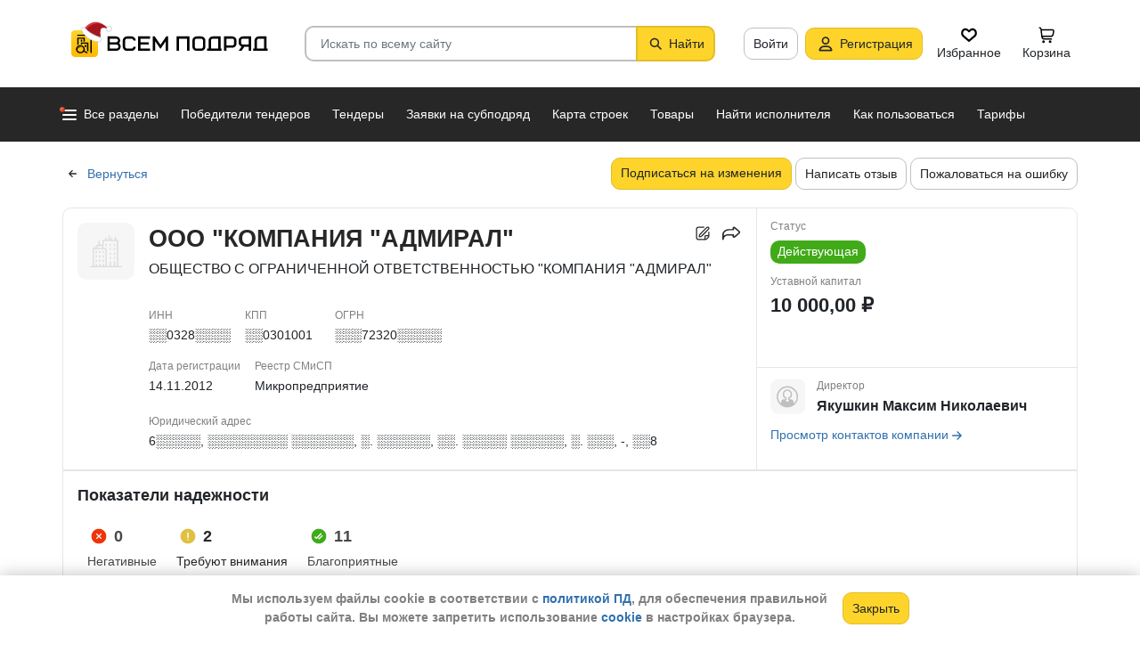

--- FILE ---
content_type: text/html; charset=utf-8
request_url: https://vsem-podryad.ru/company/74ba75e5-804f-43e3-bb68-ef4648fb91a3/
body_size: 52863
content:
<!DOCTYPE html>
<html lang="ru">
	<head>
		<script>if (![].flat) document.location = '/unsupportedBrowser/'</script>
		<meta name="viewport" content="width=device-width, initial-scale=1">
		<meta http-equiv="Content-Type" content="text/html; charset=utf-8">
		<meta http-equiv="X-UA-Compatible" content="IE=edge">
		<title>ООО &quot;КОМПАНИЯ &quot;АДМИРАЛ&quot; -  Тюмень ИНН ░░0328░░░░</title>

		<meta name="description" content="Все об организации ООО &quot;КОМПАНИЯ &quot;АДМИРАЛ&quot; из Тюмень. ИНН ░░0328░░░░, КПП ░░0301001, ОГРН ░░░72320░░░░░. Участие в закупах и поставках, финансовые показатели, телефон, сайт и другие контактные данные. Директор - Якушкин Максим Николаевич. Данные за 27.01.2026">

		<meta property="og:type" content="website">
		<meta property="og:site_name" content="Сервис &quot;Всем Подряд&quot; — строительные заказы и субподряды">
		<meta property="og:locale" content="ru_RU">
		<meta property="og:title" content="ООО &quot;КОМПАНИЯ &quot;АДМИРАЛ&quot; -  Тюмень ИНН ░░0328░░░░">
		<meta property="og:description" content="Все об организации ООО &quot;КОМПАНИЯ &quot;АДМИРАЛ&quot; из Тюмень. ИНН ░░0328░░░░, КПП ░░0301001, ОГРН ░░░72320░░░░░. Участие в закупах и поставках, финансовые показатели, телефон, сайт и другие контактные данные. Директор - Якушкин Максим Николаевич. Данные за 27.01.2026">
		<meta property="og:image" content="https://vsem-podryad.ru/bundle/176918044/images/limitedliabilitycompany.svg">

		<meta property="og:url" content="https://vsem-podryad.ru/company/74ba75e5-804f-43e3-bb68-ef4648fb91a3/">

		<link rel="icon" type="image/svg+xml" href="/bundle/6/favicon.svg">
		<link rel="icon" type="image/vnd.microsoft.icon" href="/bundle/6/favicon.ico">

		<link rel="apple-touch-icon-precomposed" href="/bundle/6/apple-touch-icon.png">
		<link rel="apple-touch-icon" sizes="120x120" href="/bundle/6/apple-touch-icon.png">
		<link rel="apple-touch-icon" sizes="180x180" href="/bundle/6/apple-touch-icon.png">

		<link rel="icon" type="image/png" sizes="32x32" href="/bundle/6/favicon-32x32.png">
		<link rel="icon" type="image/png" sizes="16x16" href="/bundle/6/favicon-16x16.png">
		<link rel="manifest" href="/bundle/6/manifest.json">
		<link rel="mask-icon" href="/bundle/6/safari-pinned-tab.svg" color="#fed42b">
		<meta name="theme-color" content="#fed42b">
		<link rel="canonical" href="https://vsem-podryad.ru/company/74ba75e5-804f-43e3-bb68-ef4648fb91a3/">

		<script>
			const jqueryLoadQueue = [];
			$ = f => {
				if (typeof f !== 'function')
					throw new Error('jQuery not in jQuery');
				jqueryLoadQueue.push(f);
			};

			function onJQueryLoaded() {
				jQuery.holdReady(true);
				jqueryLoadQueue.forEach(x => $(x));
			}
		</script>
		
		
		<script src="/bundle/176918044/scripts/libs/jquery.min.js" defer onload="onJQueryLoaded()"></script>

		<link href="/bundle/176918044/styles/main.css" rel="stylesheet">
		


		<script>
	// 
	window.invokeAnalytics = function (category, action, label, value) {
		if (window.Android && window.Android.logEvent) {
			window.Android.logEvent('event-to-ga', category, action, label, value);
			return;
		}
		if (window.dataLayer) {
			window.dataLayer.push({'event': 'event-to-ga', eventCategory : category, 'eventAction' : action, 'eventLabel' : label, 'eventValue' : value });
		}
	};
	// 
	window.analyticsToGA4 = function (action, params){
		if (window.dataLayer) {
			window.dataLayer.push({'event': 'event-to-ga4', 'eventName': action, 'eventParams': params});
		}
	};
	window.addEcommerceAction = function (action, params) {
		if (window.dataLayer && getEcommerce) {
			// 
			window.dataLayer.push({ecommerce: null});
			window.dataLayer.push({'event': action, 'ecommerce': getEcommerce(action, params)});
		}
	};
	window.invokeYM = function (goal) {
		ym && ym('37379905', 'reachGoal', goal);
		return true;
	};
</script>

		<style>.async-hide { opacity: 0 !important} </style>
<script>(function(a,s,y,n,c,h,i,d,e){s.className+=' '+y;h.start=1*new Date;
	h.end=i=function(){s.className=s.className.replace(RegExp(' ?'+y),'')};
	(a[n]=a[n]||[]).hide=h;setTimeout(function(){i();h.end=null},c);h.timeout=c;
})(window,document.documentElement,'async-hide'+(sessionStorage&&(sessionStorage.getItem('adblocker')||'')),'dataLayer',parseInt('1500'),{'GTM-P6VH2KK':true});
window.dataLayer = window.dataLayer || [];
</script>
<script>
	(function(i,s,o,g,r,a,m){i['GoogleAnalyticsObject']=r;i[r]=i[r]||function(){
		(i[r].q=i[r].q||[]).push(arguments)},i[r].l=1*new Date();a=s.createElement(o),
		m=s.getElementsByTagName(o)[0];a.async=1;a.src=g;m.parentNode.insertBefore(a,m)
	})(window,document,'script','https://www.google-analytics.com/analytics.js','ga');

	ga('create', 'UA-97615493-1', 'auto');
	ga('require', 'GTM-P6VH2KK');
	// Remove pageview call
</script>

<!-- Google Tag Manager -->
<script>(function(w,d,s,l,i){w[l]=w[l]||[];w[l].push({'gtm.start':
		new Date().getTime(),event:'gtm.js'});var f=d.getElementsByTagName(s)[0],
	j=d.createElement(s),dl=l!='dataLayer'?'&l='+l:'';j.async=true;j.src=
	'https://www.googletagmanager.com/gtm.js?id='+i+dl;j.onerror=function(){sessionStorage && sessionStorage.setItem('adblocker',1)};f.parentNode.insertBefore(j,f);
})(window,document,'script','dataLayer','GTM-TLFQ2MF');</script>
<!-- End Google Tag Manager -->


<!-- Yandex.Metrika counter -->
<script src="//mc.yandex.ru/metrika/tag.js" async></script>
<script>
	(function(m,e,t,r,i,k,a){m[i]=m[i]||function(){(m[i].a=m[i].a||[]).push(arguments)};
		m[i].l=1*new Date();k=e.createElement(t),a=e.getElementsByTagName(t)[0],k.async=1,k.src=r,a.parentNode.insertBefore(k,a)})
	(window, document, 'script', 'https://mc.yandex.ru/metrika/tag.js', 'ym');
</script>
<script>
	ym && ym('37379905', "init", {
		clickmap: true,
		trackLinks: true,
		accurateTrackBounce: true,
		webvisor: true,
		ecommerce: "dataLayer"
	});
</script><!-- End Yandex.Metrika counter --> 

		<meta name="robots" content="noarchive, noindex, nofollow" /><script>window.yaContextCb=window.yaContextCb||[]</script><script src="https://yandex.ru/ads/system/context.js" async></script><script src="/bundle/176918044/scripts/libs/slick.min.js" defer></script>

		

		<script>
				if (window.Android && window.Android.enableUrlRestrictions) {
					window.Android.enableUrlRestrictions();
				} else if (window.webkit && window.webkit.messageHandlers && window.webkit.messageHandlers.enableUrlRestrictions) {
					window.webkit.messageHandlers.enableUrlRestrictions.postMessage('');
				}
			</script></head>
<body>
	<noscript>
			<iframe src="https://www.googletagmanager.com/ns.html?id=GTM-TLFQ2MF" height="0" width="0" style="display:none;visibility:hidden"></iframe>
		</noscript><noscript><div><img src="https://mc.yandex.ru/watch/37379905" style="position:absolute; left:-9999px;" alt="" /></div></noscript>

	<script src="/bundle/176918044/scripts/scripts.min.js" defer></script>

	<div class="cookie-alert-panel no-print">
			<div class="cookie-alert-panel-inner">
				<p class="cookie-alert-panel-message">Мы используем файлы cookie в соответствии с <a href="/custom/privacy-cookies/">политикой ПД</a>, для обеспечения правильной работы сайта. Вы можете запретить использование <a href="/custom/privacy-cookies/">cookie</a> в настройках браузера.</p>
					<button class="cookie-alert-panel-close btn btn-primary">Закрыть</button>
			</div>
		</div>

	<div class="wrapper">
		<div class="overlay"></div>

		<div id="fullpage">
			<nav id="top-menu" class="navbar fixed-top" data-spy="affix" data-offset-top="10">
	

	<div class="navbar-wrapper">
		<div class="container">
			<div class="navbar-inner">
				<button type="button" class="header-hamburger hidden-lg hidden-md">
					<span class="sr-only">Развернуть</span>
					<i class="header-hamburger-toggle"></i>
				</button>

				<a class="header-logo" href="/">
					<svg width="240" height="50" clip-rule="evenodd" fill-rule="evenodd" viewBox="0 0 240 50" xmlns="http://www.w3.org/2000/svg"><defs><linearGradient id="a" x1="14.853" x2="15.169" y2="30.349" gradientTransform="translate(10.317 9.99) scale(.99021)" gradientUnits="userSpaceOnUse"><stop stop-color="#FED42B" offset="0"/><stop stop-color="#FFB800" offset="1"/></linearGradient></defs><path d="M50.65 16.869h9.427c2.666 0 4.848 2.055 4.848 4.568 0 1.21-.506 2.314-1.33 3.134 1.14.886 1.87 2.226 1.87 3.718 0 2.652-2.304 4.821-5.119 4.821H50.65zm170.03 0h8.619v13.704h1.077v2.537h-16.161v-2.537h1.616v-9.136c0-2.513 2.182-4.569 4.848-4.569zm5.925 13.704V19.406h-5.926c-1.185 0-2.154.914-2.154 2.03v9.137zm-14.65-13.705h-9.159c-2.666 0-4.848 2.056-4.848 4.569v2.537c0 2.007 1.392 3.723 3.312 4.332l-3.312 4.804h3.212l3.148-4.568h4.953v4.568h2.693zm-2.694 2.538v6.599h-6.465c-1.185 0-2.155-.914-2.155-2.03v-2.538c0-1.117.97-2.03 2.155-2.03h6.465zm-27.715-2.538h9.158c2.667 0 4.849 2.056 4.849 4.569v3.552c0 2.513-2.182 4.569-4.849 4.569h-6.464v3.552h-2.694zm2.694 2.538v7.614h6.464c1.186 0 2.155-.914 2.155-2.03v-3.553c0-1.117-.97-2.03-2.155-2.03h-6.464zm-15.202-2.538h8.62v13.705h1.077v2.537h-16.162v-2.537h1.616v-9.136c0-2.513 2.182-4.569 4.849-4.569zm5.926 13.705V19.406h-5.926c-1.185 0-2.155.914-2.155 2.03v9.137zm-46.739-13.705h14.545V33.11h-2.693V19.406h-9.159V33.11h-2.693V16.868zm-24.512 0l6.464 9.38 6.465-9.38h2.155V33.11h-2.694v-10.8l-5.926 8.597-5.926-8.597v10.8h-2.693V16.868zm-18.615 0h13.467v2.538H87.791v4.06h9.159v2.539h-9.16v4.568h10.774v2.537H85.098V16.868zm65.812 0h4.848c2.667 0 4.849 2.056 4.849 4.569v7.105c0 2.513-2.182 4.568-4.849 4.568h-4.848c-2.667 0-4.849-2.055-4.849-4.568v-7.105c0-2.513 2.182-4.569 4.849-4.569zm0 2.538h4.848c1.185 0 2.155.914 2.155 2.03v7.106c0 1.117-.97 2.03-2.155 2.03h-4.848c-1.186 0-2.155-.913-2.155-2.03v-7.105c0-1.117.97-2.03 2.155-2.03zm-78.203-2.538h4.849c2.666 0 4.848 2.056 4.848 4.569H79.71c0-1.117-.97-2.03-2.154-2.03h-4.849c-1.185 0-2.155.913-2.155 2.03v7.105c0 1.117.97 2.03 2.155 2.03h4.849c1.185 0 2.154-.913 2.154-2.03h2.694c0 2.513-2.182 4.568-4.848 4.568h-4.849c-2.666 0-4.848-2.055-4.848-4.568v-7.105c0-2.513 2.182-4.569 4.848-4.569zm-19.364 9.137v4.568h7.272c1.334 0 2.425-1.028 2.425-2.284 0-1.256-1.091-2.284-2.425-2.284h-7.272zm0-6.599v4.06h7.003c1.185 0 2.155-.913 2.155-2.03 0-1.116-.97-2.03-2.155-2.03h-7.003z"/><path class="pathLogoIcon" d="M10.025 14.401a4.413 4.413 0 014.412-4.412h21.175a4.413 4.413 0 014.413 4.412v21.176a4.413 4.413 0 01-4.413 4.412H14.437a4.413 4.413 0 01-4.412-4.412z" fill="#fed42b"/><path class="pathLogoIcon" d="M10.025 14.401a4.413 4.413 0 014.412-4.412h21.175a4.413 4.413 0 014.413 4.412v21.176a4.413 4.413 0 01-4.413 4.412H14.437a4.413 4.413 0 01-4.412-4.412z" fill="url(#a)"/><path d="M16.773 18.25h8.435v4.38H23.74v-3.032h-5.5v6.382a6.23 6.23 0 00-1.468.697V18.25zm13.936-4.043h2.934v.674h1.1v1.348h-1.1v.674h-.734V35.77l-1.467-.778v-18.09h-.733v-.674H16.773V14.88H30.71v-.674zM22.274 24.99v.991a6.485 6.485 0 00-1.467-.294v-2.044h8.435v10.184l-1.467-.778V24.99h-5.501zm2.934 1.348h1.467v2.696h-1.467zm-4.4-5.728h1.466v2.022h-1.467z"/><path d="M20.257 26.674c2.734 0 4.95 2.037 4.95 4.549a4.2 4.2 0 01-.342 1.666l3.063 1.625c.35.186.47.6.269.92-.202.322-.653.433-1.002.248l-3.065-1.626c-.907 1.045-2.305 1.715-3.873 1.715-2.734 0-4.95-2.036-4.95-4.548 0-2.513 2.216-4.55 4.95-4.55zm-.388 1.99c.722 0 1.375.275 1.842.716a3.13 3.13 0 00-1.331-.293c-1.62 0-2.934 1.207-2.934 2.696 0 .124-.144-.557-.144-.76 0-1.302 1.15-2.359 2.567-2.359zm2.852.295a3.634 3.634 0 00-2.464-.937c-.962 0-1.833.358-2.463.937-.63.58-1.02 1.38-1.02 2.264 0 .884.39 1.684 1.02 2.263.63.58 1.5.938 2.463.938.962 0 1.833-.359 2.464-.938.63-.58 1.02-1.38 1.02-2.263 0-.884-.39-1.685-1.02-2.264z"/><g transform="translate(7.078 -2.647) scale(.83834)"><circle transform="matrix(-1 0 0 1 63 4.959)" cx="8.882" cy="8.176" r="3.5" fill="#fff" stroke="#ccc"/><path d="M43.548 12.148c-2.36 2.103-1.254 9.307-1.254 12.312-11.804 1.628-23.82-9.62-20.5-13 12.689-13.822 25.32-5.32 29.5.69-1.721-1.128-5.385-2.104-7.746 0z" fill="#dc353e"/><path d="M43.893 12.492c-2.36 2.103-1.254 9.307-1.254 12.312-11.804 1.628-21.82-8.12-18.5-11.5 10.736-11.694 21.43-7.408 27-2.172l-.65 1.361c-2.3-.83-5.106-1.327-6.596 0z" fill="#a3181f"/><path d="M22.545 12.677c2.311 3.023 5.944 5.6 9.585 7.598 3.602 1.977 7.168 3.362 9.367 4.038.751.032 1.266.5 1.564 1.08.3.586.41 1.326.384 2.027-.025.704-.188 1.431-.493 2-.3.558-.805 1.073-1.535 1.073-8.328 0-14.565-3.97-18.704-8.103a32.261 32.261 0 01-4.661-5.875 20.111 20.111 0 01-1.177-2.184 7.938 7.938 0 01-.306-.771 2.035 2.035 0 01-.12-.59c0-.69.536-1.069 1.036-1.251.513-.187 1.165-.245 1.8-.22a7.247 7.247 0 011.884.318c.533.171 1.087.441 1.376.86z" fill="#fff" stroke="#ccc"/></g></svg>
				</a>
				

				<div class="search-field-wrap search-not-open" id="search-block">
	<div role="search" class="search-input-wrap" data-toggle="dropdown" aria-haspopup="true" aria-expanded="false">
		<input type="search" inputmode="search" name="search_term_string" class="form-control search-field-input" value="" placeholder="Искать по всему сайту" autocomplete="off">
		<div id="search-clear" class="icon-close search-clear" style="display:none"></div>
	</div>
	<a class="btn btn-primary search-button btn-with-icon" href="#grid-wrapper">
		<i class="icon-search"></i>
		<span class="search-button-text">Найти</span>
	</a>

	<div class="search-list-wrapper dropdown-menu">
		<div class="search-list-items-container">
			<div class="search-list-items">
					<p class="global-search-empty-data">Начните вводить запрос в поиск</p>
				</div></div>
	</div>
</div>
<button class="mobile-search-button open-search-input hidden-lg hidden-md"><span class="sr-only">Найти</span></button>
<script>
	$(function () {
		const routeBlock = '';
		const routeQuery = '';

		const $searchBlock = $('#' + 'search-block');
		const $searchList = $searchBlock.find('.search-list-wrapper');
		const $searchListItemsContainer = $searchBlock.find('.search-list-items-container');
		const $searchInput = $searchBlock.find('.search-input-wrap');
		const $searchFieldInput = $searchBlock.find('.search-field-input');
		const $searchButtonLink = $searchBlock.find('.search-button');
		const $searchClearButton = $searchBlock.find('.search-clear');
		const $body = $('body');

		const $searchExample = $('#search-example');

		const blurIfRequired = function() {
			$searchInput.dropdown('hide');
		};

		// var searchButtonLink = $searchButtonLink[0];
		const checkClearButtonVisibility = function () {
			if ($searchFieldInput.val()) {
				$searchClearButton.show();
			} else {
				$searchClearButton.hide();
			}
		};

		$searchButtonLink.on('click touchstart', function ($evt) {
			$evt.preventDefault();
			$evt.stopPropagation();

			const inputValue = $searchFieldInput.val().trim();

			if (inputValue.length > 3) {
				saveSearchValue(inputValue);
			}

			emitSearchAction(inputValue);
			blurIfRequired();
			$searchButtonLink.blur();
		});

		let searchExampleItems = null;

		function fillPopularSearchQueryList() {
			if ('0' === '1')
				return;

			if (searchExampleItems !== null)
				return;

			ApiManager.PopularSearchQueries.GetPopularSearchQueryList()
				.done(function(response) {
					searchExampleItems = response;
					$searchListItemsContainer.prepend(getPopularAndLastSearchRequests(''));
				});
		}

		const localStorageItemName = 'TopSearch_' + 'companies';

		function getPopularAndLastSearchRequests(search) {
			let normalizedSearch = search.toLowerCase();
			const searchExample = searchExampleItems ? searchExampleItems.filter(x => x.Title.toLowerCase().indexOf(normalizedSearch) !== -1).splice(0, 4) : [];
			const lcSearchArray =  JSON.parse(localStorage.getItem(localStorageItemName)) || [];

			//Todo: Временная фича что бы убрать дублирование запросов в localStorage, затрем дублирование у пользовтелей и уберем её
			const latestDatesMap = new Map();

			lcSearchArray.forEach(obj => {
				const currentValue = obj.value;

				if (!latestDatesMap.has(currentValue) || obj.date > latestDatesMap.get(currentValue)) {
					latestDatesMap.set(currentValue, obj.date);
				}
			});

			const uniqueSearchArray = Array.from(latestDatesMap.entries()).map(([value, date]) => ({
				value,
				date
			})).sort((a, b) => new Date(b.date) - new Date(a.date));

			localStorage.setItem(localStorageItemName, JSON.stringify(uniqueSearchArray));
			//Todo: конец временной фичи

			const lastSearch = uniqueSearchArray.filter(x => x.value.toLowerCase().indexOf(normalizedSearch) !== -1).splice(0, 4);

			const $requestsContainer = $('<div class="search-list-items"></div>');

			lastSearch.splice(0, 4 - (searchExample.length > 2 ? 2 : searchExample.length))
				.forEach(x => {
					const url = routeBlock ?
							RouteManager.getUrl(routeBlock, null, { [routeQuery]: x.value })
							: RouteManager.getUrl('GlobalSearch', null, { from: 'general-search-personal', search: x.value, tab: 'companies' });
					const $a = $('<a class="search-list-items-block" />').attr('href', url);
					$a.append('<i class="search-list-items-icon icon-wait"></i>').append($('<span/>').text(x.value));
					$requestsContainer.append($a);
				});

			searchExample.splice(0, 4 - (lastSearch.length > 2 ? 2 : lastSearch.length))
				.forEach(x => {
					const url = routeBlock ?
							RouteManager.getUrl(routeBlock, null, { [routeQuery]: x.Title })
							: RouteManager.getUrl('GlobalSearch', null, { from: 'general-search-popular', search: x.Title, tab: 'companies' });
					const $a = $('<a class="search-list-items-block" />').attr('href', url);
					$a.append('<i class="search-list-items-icon icon-search-grey"></i>').append($('<span/>').text(x.Title));
					$requestsContainer.append($a);
			});

			return $requestsContainer;
		}

		function saveSearchValue(searchValue) {
			if (typeof localStorage === 'object') {
				const lcSearchArray = JSON.parse(localStorage.getItem(localStorageItemName)) || [];

				const lcSearchValue = lcSearchArray.find(x => x.value === searchValue);

				if (!lcSearchValue) {
					lcSearchArray.unshift({ value: searchValue, date: new Date() });
					lcSearchArray.splice(1000);
				} else {
					lcSearchValue.date = new Date();
				}

				localStorage.setItem(localStorageItemName, JSON.stringify(lcSearchArray.sort((a, b) => new Date(b.date) - new Date(a.date))));
			}
		}

		function emitSearchAction(value) {
			if (window.headerSearchItems && window.headerSearchItems['search-block'])
				window.headerSearchItems['search-block'](value);
			else
				defaultHeaderSearchItems(value);
		}

		// 
		$searchFieldInput.on('input', checkClearButtonVisibility);
		$searchFieldInput.on('keypress', function (e) {
			if (e.which === 13) {
				e.preventDefault();

				const $autoCompleteSelected = $searchList.find('.global-search-item-selected');
				if ($autoCompleteSelected.length) {
					$autoCompleteSelected.click();
				} else {
					const inputValue = $searchFieldInput.val();

					saveSearchValue(inputValue);
					emitSearchAction(inputValue);
				}

				// blurIfRequired();
				if ($searchInput.attr('aria-expanded') === 'true') {
					$searchInput.dropdown('toggle');
				}
			}
		});

		$searchFieldInput.on('keydown', function (e) {
			const itemsSelector = '.global-search-item,.btn-link,.search-list-items-block,.search-item';
			if (e.key === 'ArrowDown') {
				e.preventDefault();
				const $items = $searchList.find(itemsSelector);

				if (!$items.length)
					return;

				let selectedIdx = -1;
				$items.each((i, e) => {
					if ($(e).hasClass('global-search-item-selected')) {
						selectedIdx = i;
						return false;
					}
				});

				if (selectedIdx >= 0)
					$($items[selectedIdx]).removeClass('global-search-item-selected');
				selectedIdx++;
				if (selectedIdx >= $items.length)
					selectedIdx = $items.length - 1;
				$($items[selectedIdx]).addClass('global-search-item-selected')[0].scrollIntoView(false);
			} else if (e.key === 'ArrowUp') {
				e.preventDefault();
				const $items = $searchList.find(itemsSelector);

				if (!$items.length)
					return;

				let selectedIdx = -1;
				$items.each((i, e) => {
					if ($(e).hasClass('global-search-item-selected')) {
						selectedIdx = i;
						return false;
					}
				});

				if (selectedIdx >= 0)
					$($items[selectedIdx]).removeClass('global-search-item-selected');
				selectedIdx--;
				if (selectedIdx < 0)
					selectedIdx = 0;
				$($items[selectedIdx]).addClass('global-search-item-selected')[0].scrollIntoView(false);
			} else if (e.key === 'PageUp') {
				e.preventDefault();
				const $items = $searchList.find(itemsSelector);

				if (!$items.length)
					return;

				let selectedIdx = -1;
				$items.each((i, e) => {
					if ($(e).hasClass('global-search-item-selected')) {
						selectedIdx = i;
						return false;
					}
				});

				if (selectedIdx > 0)
					$($items[selectedIdx]).removeClass('global-search-item-selected');

				$($items[0]).addClass('global-search-item-selected')[0].scrollIntoView(false);
			}  else if (e.key === 'PageDown') {
				e.preventDefault();
				const $items = $searchList.find(itemsSelector);

				if (!$items.length)
					return;

				let selectedIdx = -1;
				$items.each((i, e) => {
					if ($(e).hasClass('global-search-item-selected')) {
						selectedIdx = i;
						return false;
					}
				});

				if (selectedIdx >= 0)
					$($items[selectedIdx]).removeClass('global-search-item-selected');

				$($items[$items.length - 1]).addClass('global-search-item-selected')[0].scrollIntoView(false);
			}
		});

		let searchTimeoutId = null;
		let loaderTimeoutId = null;
		let prevSearchValue = null;

		const onSearchInput = function () {
			const newSearchValue = $searchFieldInput.val().trim();
			if (prevSearchValue === newSearchValue)
				return;

			if (prevSearchValue && prevSearchValue.length > 2 && newSearchValue.length <= 2) {
				prevSearchValue = newSearchValue;
				addInitialBlock();
				return;
			}

			prevSearchValue = newSearchValue;

			if (searchTimeoutId) {
				clearTimeout(searchTimeoutId);
			}

			searchTimeoutId = setTimeout(function () {
				const searchValue = $searchFieldInput.val().trim();
				const currentTimeoutId = searchTimeoutId;

				if (searchValue.length > 2) {
					if ($searchListItemsContainer.find('.grid-loader').length === 0)
						$searchListItemsContainer.prepend('<div class="grid-loader" style="display:none;"></div>');

					const $autoCompleteSelected = $searchListItemsContainer.find('.global-search-item-selected');
					const autoCompleteSelectedLink = $autoCompleteSelected.data('link');
					loaderTimeoutId = setTimeout(() => $searchListItemsContainer.find('.grid-loader').show(), 250);

					$.ajax({
						url: RouteManager.getUrl('GlobalSearchAutocompleteBlock', null, { search: searchValue }),
						type: 'GET',
						success: function(res) {
							// new search is performing, do nothing to avoid blinking of result or showing previous
							if (searchTimeoutId !== currentTimeoutId)
								return;
							clearTimeout(loaderTimeoutId);
							$searchListItemsContainer.html(res);
							$searchListItemsContainer.prepend(getPopularAndLastSearchRequests(searchValue));
							// restore selection
							if (autoCompleteSelectedLink)
								$searchListItemsContainer.find('.global-search-item[data-link="' + autoCompleteSelectedLink + '"]').addClass('global-search-item-selected');
						},
						error: function() {
							clearTimeout(loaderTimeoutId);
							$searchListItemsContainer.html('<div class="search-list-items"><p class="global-search-empty-data">Данные временно недоступны</p></div>');
						}
					});
				}
			}, 300);
		};

		$searchFieldInput.on('input', function () {
			if ($searchInput.attr('aria-expanded') === 'false') {
				$searchInput.dropdown('toggle');
			}

			onSearchInput();
		});

		if ($searchFieldInput.val()) {
			if ($searchInput.attr('aria-expanded') === 'true')
				onSearchInput();
		}

		checkClearButtonVisibility();

		const defaultHeaderSearchItems = function (value) {
			// 
			/*if (value) {
				value = value.replace(/,/g, ' ');
			}*/

			RouteManager.gotoUrl('GlobalSearch', null, { from: 'general-search', search: value, tab: 'companies' });
		};

		$searchClearButton.on('click', function (e) {
			e.preventDefault();
			e.stopPropagation();

			$searchFieldInput.val('');

			addInitialBlock();

			$searchClearButton.hide();

			blurIfRequired();
		});

		function addInitialBlock() {
			if ($searchExample.length) {
				$searchListItemsContainer.html($searchExample);
			} else {
				$searchListItemsContainer.html('<div class="search-list-items"><p class="global-search-empty-data">Начните вводить запрос в поиск</p></div>');
			}
		}

		// Поиск по пунктам из выпадающего списка в строке поиска
		$searchList.on('click', '.search-item', function () {
			const $this = $(this);
			const itemValue = $this.data('searchItem');

			$searchFieldInput.val(itemValue);
			emitSearchAction(itemValue);
			blurIfRequired();
			checkClearButtonVisibility();
		});

		$searchList.on('click', '.js-global-search-link', function () {
			const $this = $(this);
			const link = $this.data('link');
			const inputValue = $searchFieldInput.val();

			if (inputValue) {
				saveSearchValue(inputValue);
			}

			if (link) {
				RouteManager.gotoRawUrl(link, null, {});
			}
		});

		// it seems, we have somewhere preventDefault on click, so, will manually navigate to target url
		$searchListItemsContainer.on('click', 'a', function () {
			RouteManager.gotoRawUrl($(this).attr('href'), null, {});
		});

		const $topMenu = $('#top-menu');
		$searchBlock.on('show.bs.dropdown', function () {
			const scrollbarWidth = window.innerWidth - document.documentElement.clientWidth;

			$body.addClass('search-open');
			$body.css({ 'padding-right': scrollbarWidth });
			$topMenu.css({ 'padding-right': scrollbarWidth });
			$topMenu.addClass('show');
			$searchBlock.removeClass('search-not-open');
			fillPopularSearchQueryList();
		});

		$searchBlock.on('hide.bs.dropdown', function () {
			$body.removeClass('search-open');
			$body.css({ 'padding-right': 0 });
			$topMenu.css({ 'padding-right': 0 });
			$topMenu.removeClass('show');
			$searchBlock.addClass('search-not-open');
		});
	});
</script>
<div class="login-item-block hidden-sm hidden-xs">
						<a href="/login/?from=company-login&amp;redirectUrl=%2Fcompany%2F74ba75e5-804f-43e3-bb68-ef4648fb91a3%2F" class="btn btn-with-icon" title="Войти">Войти</a><a href="/registration/?from=company-login" class="btn btn-primary btn-with-icon" title="Регистрация">
				<i class="icon-person-on-btn"></i>
				Регистрация
			</a><a class="btn btn-icon-only personal-btn" href="/favorites/">
					<div class="js-favorites-btn">
						<div class="person-icon-block">
							<img alt="Избранное" height="20" width="20" src="/bundle/176918044/images/icons/menu-favorites.svg" />
						</div>
					</div>
					<span>Избранное</span>
				</a><a class="btn personal-btn js-cart-btn" href="/cart/">
					<div class="person-icon-block">
						<img alt="Корзина" height="20" width="20" src="/bundle/176918044/images/icons/personal-menu-cart-icn.svg" />
					</div>
					<span class="personal-link-label">Корзина</span>
				</a></div>
			</div>
		</div>
	</div>

	<div class="js-scrolled-block top-menu hidden-sm hidden-xs ">
		<div class="container">
			<ul class="navbar-nav main-menu">
					<li>
	<a class="all-menu-item has-new-item" href="/">
		<div class="icon-bar-block">
			<span class="icon-bar-item"></span>
			<span class="icon-bar-item"></span>
			<span class="icon-bar-item"></span>
		</div>
		<span>Все разделы</span>
	</a>
</li><li class="nav-item">
				<a class="nav-link " href="/purchases/">
					<span>Победители тендеров</span>
				</a>
			</li><li class="nav-item">
					<a class="nav-link " href="/activepurchases/">
						<span>Тендеры</span>
					</a>
				</li><li class="nav-item">
					<a class="nav-link " href="/request/">
						<span>Заявки на субподряд</span>
					</a>
				</li><li class="nav-item">
				<a class="nav-link " href="/custom/choosebuildingregistry/?from=main-menu-horizontal">
					<span>Карта строек</span>
				</a>
			</li><li class="nav-item">
				<a class="nav-link " href="/stroy-catalog/">
					<span>Товары</span>
				</a>
			</li><li class="nav-item">
				<a class="nav-link " href="/requestCreate/">
					<span>Найти исполнителя</span>
				</a>
			</li><li class="nav-item header-search-help-menu-item">
					<a class="nav-link " href="/help/search/">
						<span>Как пользоваться</span>
					</a>
				</li><li class="nav-item">
				
				<a class="nav-link  single-line" href="/tariffplans/?from=company-tariffplans">
					<span>Тарифы</span>
				</a>
			</li>
			</ul>
			

<div class="secondary-menu-wrapper">
	<div class="container">
		<div class="secondary-menu-inner">
			<ul class="secondary-menu">
				<li class="secondary-menu-item">
						<a class="secondary-menu-item-link link-with-icon" href="/purchases/">
							<span>Победители тендеров</span>
							<i class="icon-angle-right-grey secondary-menu-item-icon"></i>
						</a>
					</li><li class="secondary-menu-item">
						<a class="secondary-menu-item-link link-with-icon" href="/nowinnerpurchases/">
							<span>Завершенные тендеры</span>
							<i class="icon-angle-right-grey secondary-menu-item-icon"></i>
						</a>
					</li><li class="secondary-menu-item">
						<a class="secondary-menu-item-link link-with-icon" href="/activepurchases/">
							<span>Тендеры</span>
							<i class="icon-angle-right-grey secondary-menu-item-icon"></i>
						</a>
					</li><li class="secondary-menu-item">
						<a class="secondary-menu-item-link link-with-icon" href="/request/">
							<span>Заявки на субподряд</span>
							<i class="icon-angle-right-grey secondary-menu-item-icon"></i>
						</a>
					</li><li class="secondary-menu-item">
						<a class="secondary-menu-item-link link-with-icon" href="/buildingregistry/?from=main-menu-all-sections-left">
							<span>Карта новостроек России</span>
							<i class="icon-angle-right-grey secondary-menu-item-icon"></i>
						</a>
					</li><li class="secondary-menu-item">
						<a class="secondary-menu-item-link link-with-icon" href="/profbuildingregistry/?from=main-menu-all-sections-left">
							<span>Карта строек Pro</span>
							<i class="icon-angle-right-grey secondary-menu-item-icon"></i>
						</a>
					</li><li class="secondary-menu-item">
						<a class="secondary-menu-item-link link-with-icon" href="/listing/">
							<span>Объявления</span>
							<i class="icon-angle-right-grey secondary-menu-item-icon"></i>
						</a>
					</li><li class="secondary-menu-item">
						<a class="secondary-menu-item-link link-with-icon" href="/stroy-catalog/">
							<span>Товары</span>
							<i class="icon-angle-right-grey secondary-menu-item-icon"></i>
						</a>
					</li><li class="secondary-menu-item">
						<a class="secondary-menu-item-link link-with-icon" href="/companies/">
							<span>Организации</span>
							<i class="icon-angle-right-grey secondary-menu-item-icon"></i>
						</a>
					</li><li class="secondary-menu-item">
						<a class="secondary-menu-item-link link-with-icon" href="/requestCreate/">
							<span>Найти исполнителя</span>
							<i class="icon-angle-right-grey secondary-menu-item-icon"></i>
						</a>
					</li><li class="secondary-menu-item">
						<a class="secondary-menu-item-link link-with-icon" href="/tender/create/">
							<span>Создать тендер</span>
							<i class="icon-angle-right-grey secondary-menu-item-icon"></i>
						</a>
					</li><li class="secondary-menu-item">
						<a class="secondary-menu-item-link link-with-icon" href="/tariffplans/">
							<span>Тарифы</span>
							<i class="icon-angle-right-grey secondary-menu-item-icon"></i>
						</a>
					</li><li class="secondary-menu-item">
						<a class="secondary-menu-item-link link-with-icon" href="/help/search/">
							<span>Как пользоваться</span>
							<i class="icon-angle-right-grey secondary-menu-item-icon"></i>
						</a>
					</li><li class="secondary-menu-item">
						<a class="secondary-menu-item-link link-with-icon" href="/custom/faq/">
							<span>FAQ</span>
							<i class="icon-angle-right-grey secondary-menu-item-icon"></i>
						</a>
					</li><li class="secondary-menu-item">
						<a class="secondary-menu-item-link link-with-icon" href="/topsearch/">
							<span>Популярные запросы</span>
							<i class="icon-angle-right-grey secondary-menu-item-icon"></i>
						</a>
					</li><li class="secondary-menu-item">
						<a class="secondary-menu-item-link link-with-icon" href="/news/">
							<span>Новости</span>
							<i class="icon-angle-right-grey secondary-menu-item-icon"></i>
						</a>
					</li><li class="secondary-menu-item">
						<a class="secondary-menu-item-link link-with-icon" href="/contacts/">
							<span>Контакты</span>
							<i class="icon-angle-right-grey secondary-menu-item-icon"></i>
						</a>
					</li>
			</ul>

			<ul class="accent-menu">
				<li class="accent-menu-item">
					<div class="accent-menu-item-title is-new-item">
							<img height="24" width="24" alt="" class="accent-menu-item-title-icon" src="/bundle/176918044/images/icons/menu-construction-map-icn.svg">
							<span>Профессиональная карта строек</span>
						</div><p class="accent-menu-item-desc">Позволяет продавать стройматериалы и оборудование оптом, а также становиться подрядчиком по строительству</p><a class="accent-menu-item-link link-with-icon" href="/profbuildingregistry/?from=main-menu-all-sections-promo">
							<span>Подробнее</span>
							<i class="icon-angle-right-grey accent-menu-item-icon"></i>
						</a></li>
				<li class="accent-menu-item">
					<div class="accent-menu-item-title is-new-item">
							<img height="24" width="24" alt="" class="accent-menu-item-title-icon" src="/bundle/176918044/images/icons/menu-procat-icn.svg">
							<span>Товары</span>
						</div><p class="accent-menu-item-desc">Каталог строительных товаров и материалов. Покупайте или становитесь поставщиком и находите новых клиентов</p><a class="accent-menu-item-link link-with-icon" href="/stroy-catalog/">
							<span>Подробнее</span>
							<i class="icon-angle-right-grey accent-menu-item-icon"></i>
						</a></li>
			</ul>
		</div>
	</div>
</div>

		</div>
	</div>

	<!-- мобильное меню -->
	<div class="header-slider-wrapper hidden-lg hidden-md">
		<div class="header-slider-inner">
			<div class="header-slider-inner-logo">
				<a class="header-logo" href="/">
					<svg width="240" height="50" clip-rule="evenodd" fill-rule="evenodd" viewBox="0 0 240 50" xmlns="http://www.w3.org/2000/svg"><defs><linearGradient id="a" x1="14.853" x2="15.169" y2="30.349" gradientTransform="translate(10.317 9.99) scale(.99021)" gradientUnits="userSpaceOnUse"><stop stop-color="#FED42B" offset="0"/><stop stop-color="#FFB800" offset="1"/></linearGradient></defs><path d="M50.65 16.869h9.427c2.666 0 4.848 2.055 4.848 4.568 0 1.21-.506 2.314-1.33 3.134 1.14.886 1.87 2.226 1.87 3.718 0 2.652-2.304 4.821-5.119 4.821H50.65zm170.03 0h8.619v13.704h1.077v2.537h-16.161v-2.537h1.616v-9.136c0-2.513 2.182-4.569 4.848-4.569zm5.925 13.704V19.406h-5.926c-1.185 0-2.154.914-2.154 2.03v9.137zm-14.65-13.705h-9.159c-2.666 0-4.848 2.056-4.848 4.569v2.537c0 2.007 1.392 3.723 3.312 4.332l-3.312 4.804h3.212l3.148-4.568h4.953v4.568h2.693zm-2.694 2.538v6.599h-6.465c-1.185 0-2.155-.914-2.155-2.03v-2.538c0-1.117.97-2.03 2.155-2.03h6.465zm-27.715-2.538h9.158c2.667 0 4.849 2.056 4.849 4.569v3.552c0 2.513-2.182 4.569-4.849 4.569h-6.464v3.552h-2.694zm2.694 2.538v7.614h6.464c1.186 0 2.155-.914 2.155-2.03v-3.553c0-1.117-.97-2.03-2.155-2.03h-6.464zm-15.202-2.538h8.62v13.705h1.077v2.537h-16.162v-2.537h1.616v-9.136c0-2.513 2.182-4.569 4.849-4.569zm5.926 13.705V19.406h-5.926c-1.185 0-2.155.914-2.155 2.03v9.137zm-46.739-13.705h14.545V33.11h-2.693V19.406h-9.159V33.11h-2.693V16.868zm-24.512 0l6.464 9.38 6.465-9.38h2.155V33.11h-2.694v-10.8l-5.926 8.597-5.926-8.597v10.8h-2.693V16.868zm-18.615 0h13.467v2.538H87.791v4.06h9.159v2.539h-9.16v4.568h10.774v2.537H85.098V16.868zm65.812 0h4.848c2.667 0 4.849 2.056 4.849 4.569v7.105c0 2.513-2.182 4.568-4.849 4.568h-4.848c-2.667 0-4.849-2.055-4.849-4.568v-7.105c0-2.513 2.182-4.569 4.849-4.569zm0 2.538h4.848c1.185 0 2.155.914 2.155 2.03v7.106c0 1.117-.97 2.03-2.155 2.03h-4.848c-1.186 0-2.155-.913-2.155-2.03v-7.105c0-1.117.97-2.03 2.155-2.03zm-78.203-2.538h4.849c2.666 0 4.848 2.056 4.848 4.569H79.71c0-1.117-.97-2.03-2.154-2.03h-4.849c-1.185 0-2.155.913-2.155 2.03v7.105c0 1.117.97 2.03 2.155 2.03h4.849c1.185 0 2.154-.913 2.154-2.03h2.694c0 2.513-2.182 4.568-4.848 4.568h-4.849c-2.666 0-4.848-2.055-4.848-4.568v-7.105c0-2.513 2.182-4.569 4.848-4.569zm-19.364 9.137v4.568h7.272c1.334 0 2.425-1.028 2.425-2.284 0-1.256-1.091-2.284-2.425-2.284h-7.272zm0-6.599v4.06h7.003c1.185 0 2.155-.913 2.155-2.03 0-1.116-.97-2.03-2.155-2.03h-7.003z"/><path class="pathLogoIcon" d="M10.025 14.401a4.413 4.413 0 014.412-4.412h21.175a4.413 4.413 0 014.413 4.412v21.176a4.413 4.413 0 01-4.413 4.412H14.437a4.413 4.413 0 01-4.412-4.412z" fill="#fed42b"/><path class="pathLogoIcon" d="M10.025 14.401a4.413 4.413 0 014.412-4.412h21.175a4.413 4.413 0 014.413 4.412v21.176a4.413 4.413 0 01-4.413 4.412H14.437a4.413 4.413 0 01-4.412-4.412z" fill="url(#a)"/><path d="M16.773 18.25h8.435v4.38H23.74v-3.032h-5.5v6.382a6.23 6.23 0 00-1.468.697V18.25zm13.936-4.043h2.934v.674h1.1v1.348h-1.1v.674h-.734V35.77l-1.467-.778v-18.09h-.733v-.674H16.773V14.88H30.71v-.674zM22.274 24.99v.991a6.485 6.485 0 00-1.467-.294v-2.044h8.435v10.184l-1.467-.778V24.99h-5.501zm2.934 1.348h1.467v2.696h-1.467zm-4.4-5.728h1.466v2.022h-1.467z"/><path d="M20.257 26.674c2.734 0 4.95 2.037 4.95 4.549a4.2 4.2 0 01-.342 1.666l3.063 1.625c.35.186.47.6.269.92-.202.322-.653.433-1.002.248l-3.065-1.626c-.907 1.045-2.305 1.715-3.873 1.715-2.734 0-4.95-2.036-4.95-4.548 0-2.513 2.216-4.55 4.95-4.55zm-.388 1.99c.722 0 1.375.275 1.842.716a3.13 3.13 0 00-1.331-.293c-1.62 0-2.934 1.207-2.934 2.696 0 .124-.144-.557-.144-.76 0-1.302 1.15-2.359 2.567-2.359zm2.852.295a3.634 3.634 0 00-2.464-.937c-.962 0-1.833.358-2.463.937-.63.58-1.02 1.38-1.02 2.264 0 .884.39 1.684 1.02 2.263.63.58 1.5.938 2.463.938.962 0 1.833-.359 2.464-.938.63-.58 1.02-1.38 1.02-2.263 0-.884-.39-1.685-1.02-2.264z"/><g transform="translate(7.078 -2.647) scale(.83834)"><circle transform="matrix(-1 0 0 1 63 4.959)" cx="8.882" cy="8.176" r="3.5" fill="#fff" stroke="#ccc"/><path d="M43.548 12.148c-2.36 2.103-1.254 9.307-1.254 12.312-11.804 1.628-23.82-9.62-20.5-13 12.689-13.822 25.32-5.32 29.5.69-1.721-1.128-5.385-2.104-7.746 0z" fill="#dc353e"/><path d="M43.893 12.492c-2.36 2.103-1.254 9.307-1.254 12.312-11.804 1.628-21.82-8.12-18.5-11.5 10.736-11.694 21.43-7.408 27-2.172l-.65 1.361c-2.3-.83-5.106-1.327-6.596 0z" fill="#a3181f"/><path d="M22.545 12.677c2.311 3.023 5.944 5.6 9.585 7.598 3.602 1.977 7.168 3.362 9.367 4.038.751.032 1.266.5 1.564 1.08.3.586.41 1.326.384 2.027-.025.704-.188 1.431-.493 2-.3.558-.805 1.073-1.535 1.073-8.328 0-14.565-3.97-18.704-8.103a32.261 32.261 0 01-4.661-5.875 20.111 20.111 0 01-1.177-2.184 7.938 7.938 0 01-.306-.771 2.035 2.035 0 01-.12-.59c0-.69.536-1.069 1.036-1.251.513-.187 1.165-.245 1.8-.22a7.247 7.247 0 011.884.318c.533.171 1.087.441 1.376.86z" fill="#fff" stroke="#ccc"/></g></svg>
				</a>
				<button type="button" class="header-hamburger">
					<i class="header-hamburger-toggle"></i>
					<span class="sr-only">Меню</span>
				</button>
			</div>
			<ul class="navbar-nav main-menu">
				<li class="nav-item not-highlight">
							<a id="header-login-btn" class="login-button link-with-icon" rel="nofollow" href="/login/?from=company-login&amp;redirectUrl=%2Fcompany%2F74ba75e5-804f-43e3-bb68-ef4648fb91a3%2F" data-toggle="tooltip" data-placement="bottom" title="Вход / Регистрация">
				<img alt="Человек" height="20" width="20" src="/bundle/176918044/images/icons/menu-person.svg" />
				<span class="login-button-text">Вход / Регистрация</span>
			</a>
						</li>

<li class="separator"></li>



<li class="nav-item">
				<a class="nav-link " href="/purchases/">
					<span>Победители тендеров</span>
				</a>
			</li>
<li class="nav-item">
				<a class="nav-link " href="/nowinnerpurchases/">
					<span>Завершенные тендеры</span>
				</a>
			</li>
<li class="nav-item">
					<a class="nav-link " href="/activepurchases/">
						<span>Тендеры</span>
					</a>
				</li>
<li class="nav-item">
					<a class="nav-link " href="/request/">
						<span>Заявки на субподряд</span>
					</a>
				</li>
<li class="nav-item">
				<a class="nav-link " href="/custom/choosebuildingregistry/?from=main-menu-horizontal">
					<span>Карта строек</span>
				</a>
			</li>
<li class="nav-item">
				<a class="nav-link single-line active" href="/companies/">
					<span>Организации</span>
				</a>
			</li>
<li class="nav-item">
					<a class="nav-link single-line " href="/listing/">
						<span>Объявления</span>
					</a>
				</li>
<li class="nav-item">
				<a class="nav-link " href="/stroy-catalog/">
					<span>Товары</span>
				</a>
			</li>
<li class="nav-item">
				<a class="nav-link " href="/requestCreate/">
					<span>Найти исполнителя</span>
				</a>
			</li>
<li class="nav-item">
				<a class="nav-link " href="/tender/create/">
					<span>Создать тендер</span>
				</a>
			</li>

<li class="nav-item">
				
				<a class="nav-link  single-line" href="/tariffplans/?from=company-tariffplans">
					<span>Тарифы</span>
				</a>
			</li>




<li class="separator"></li>
<li class="nav-item">
			<a class="nav-link" href="/help/search/">
				<span>Как пользоваться</span>
			</a>
		</li><li class="nav-item">
			<a class="nav-link" href="/custom/faq/">
				<span>FAQ</span>
			</a>
		</li><li class="nav-item">
			<a class="nav-link" href="/topsearch/">
				<span>Популярные запросы</span>
			</a>
		</li><li class="nav-item">
			<a class="nav-link" href="/news/">
				<span>Новости</span>
			</a>
		</li><li class="nav-item">
			<a class="nav-link" href="/contacts/?from=main-menu">
				<span>Контакты</span>
			</a>
		</li>
</ul>

			<div class="separator"></div>
			<div class="header-social-buttons">
					<p class="header-social-title">Мы в соц. сетях</p>
					<a href="https://t.me/vsem_podryad" class="header-social-button">
							<img src="/bundle/176918044/images/social-networks/telegram-logo.svg" alt="Телеграм" width="32" height="32">
						</a>
					<a href="https://vk.com/vsem_podryad" class="header-social-button">
							<img src="/bundle/176918044/images/social-networks/vk-logo.svg" alt="Вконтакте" width="32" height="32">
						</a>
					<a href="https://ok.ru/group/54707258589380" class="header-social-button">
							<img src="/bundle/176918044/images/social-networks/ok-logo.svg" alt="Одноклассники" width="32" height="32">
						</a>
					
				</div>
			<div class="header-app-buttons">
					<p class="header-social-title">Скачайте наше приложение</p>
					<a href="https://play.google.com/store/apps/details?id=ru.promtech.vsempodryad" class="header-app-button">
							<img src="/bundle/176918044/images/social-networks/google-play.svg" alt="Google Play" width="116" height="34">
						</a>
					<a href="https://apps.apple.com/ru/app/id1469358542" class="header-app-button">
							<img src="/bundle/176918044/images/social-networks/app-store.svg" alt="App Store" width="101" height="34">
						</a>
					<a href="https://appgallery.huawei.com/app/C104620177" class="header-app-button">
							<img src="/bundle/176918044/images/social-networks/app-gallery.svg" alt="App Gallery" width="113" height="34">
						</a>
					<a href="https://www.rustore.ru/catalog/app/ru.promtech.vsempodryad" class="header-app-button">
							<img src="/bundle/176918044/images/social-networks/rustore-black.svg" alt="RuStore" width="101" height="34">
						</a>
				</div>
		</div>
		<div class="header-copyright-label">
			<span>© 2016 — 2026 ООО &quot;Промтех&quot;</span>
		</div>
	</div>

	<div class="header-progress-container">
			<div class="header-progress-bar" id="header-progress-bar"></div>
		</div>
</nav>

			

			<div class="content-wrapper">
				<div class="container company-card">
	

	<div class="modal fade" id="complaintModal" role="dialog" aria-hidden="true">
	<div class="modal-dialog modal-lg">
		<div class="modal-content">
			<div class="modal-header">
				<button type="button" class="close" data-dismiss="modal">
					<img width="28" height="28" src="/bundle/176918044/images/icons/close-icn.svg" alt="&#215;">
					<span class="sr-only">Закрыть</span>
				</button>
			</div>
			<div class="modal-body">
				<p class="feedback-description">Компании, представленные на "Всем Подряд", <b>не получают обратную связь от службы поддержки сайта.</b><br/>Контактные данные организаций расположены в карточках компаний.<br/>Используйте их для связи с представителями фирм.<br/><br/>Если вы обнаружили неточность в представленной информации о компании, сообщите нам.</p>
				<form id="complaint-message-form">
					<div class="form-group">
						<label for="Reason" class="col-form-label">Описание ошибки</label>
						<textarea rows="5" id="Reason" class="form-control" rr-name="Reason"></textarea>
					</div>
				</form>
			</div>
			<div class="modal-footer">
				<button id="modal-complaint-send" data-item-id="74ba75e5-804f-43e3-bb68-ef4648fb91a3" type="button" class="btn btn-primary">Отправить</button>
				<button id="modal-complaint-cancel" type="button" class="btn">Отмена</button>
			</div>
		</div>
	</div>
</div>





<div class="company-toolbar no-print">
	<div class="company-detail-block-top">
		
<div class="detail-block-top toolbar-button">
	<div class="detail-block-top-column">
		<a class="btn btn-back btn-with-icon js-back" href="/companies/" >
				<i class="icon-arrow-left"></i>
				<span class="btn-back-text">Вернуться</span>
			</a>

		<a id="subscriptionForCompanyThroughRegistrationBtn" href="/registration/?companies=1&amp;from=company-button-subscription" class="btn one-line-btn btn-primary buttons-block-action js-buttons-block-action"  data-metric="company-not-user-subscribe-btn" data-content="">Подписаться на изменения</a><button id="btn-create-review" class="btn one-line-btn buttons-block-action js-buttons-block-action" data-toggle="modal" data-target="#review-modal" data-metric="company-create-review-btn" data-content="">Написать отзыв</button><button id="btn-complaint-modal" class="btn one-line-btn buttons-block-action js-buttons-block-action"  data-metric="company-complaint-btn" data-content="">Пожаловаться на ошибку</button>



	</div>
</div>

<script>
	$(function () {
		$('#button-block-menu').on('click', function () {
			invokeYM('company-select-action');
		});

		$('.js-buttons-block-action').on('click', function () {
			const metric = $(this).data('metric');

			if (metric) {
				const marker = metric + '-click';
				invokeYM(marker);
			}
		})
	});
</script>
	</div>
</div>







<div id="company-main-information" class="contract-card-wrapper no-bottom-border-radius company-card-wrap">
	
	<div class="contract-card-wrapper-left">
		
		<div class="company-image " style="background-image: url(/bundle/176918044/images/limitedliabilitycompany.svg)"></div>

		
		<div class="company-card-inner">
			<div class="contract-card-number-row ">
				<h1 class="contract-card-title" itemprop="name">ООО &quot;КОМПАНИЯ &quot;АДМИРАЛ&quot;</h1>
				<div class="contract-card-number-row-actions">
					<div class="note-popover-btn js-note-popover" data-toggle="popover">
						
<a class="btn btn-note btn-icon-only no-print" href="/registration/?companies=1&amp;from=note-object-button" title="Заметки">
		<i class="icon-note"></i>
	</a>
					</div>
					<div class="social-share dropdown no-print" data-page="company">
<button class="btn-link social-share-btn js-social-share-btn" data-toggle="dropdown" aria-haspopup="true" aria-label="Поделиться" aria-expanded="false">
		<span class="icon-social-share"></span>
	</button></div>

				</div>
			</div>
			<p class="company-full-name " itemprop="legalName">ОБЩЕСТВО С ОГРАНИЧЕННОЙ ОТВЕТСТВЕННОСТЬЮ &quot;КОМПАНИЯ &quot;АДМИРАЛ&quot;</p>

			

			<div class="company-card-info-block">
					<div class="company-card-info-item hidden-lg hidden-md hidden-sm">
						<p class="contract-card-label">Статус</p>
						<p class="contract-status-badge company-active">Действующая</p>
					</div>
				</div>
			<div class="company-card-info-block">
				<div class="company-card-info-item pw-company-inn">
						<p class="contract-card-label">ИНН</p>
						<div class="js-popover js-restricted-popover restricted-data" itemprop="taxID" data-content="&lt;a href=&quot;/registration/?from=company-tooltip-inn&quot;&gt;Зарегистрируйтесь&lt;/a&gt; для просмотра информации." data-placement="right">░░0328░░░░</div></div>

				<div class="company-card-info-item pw-company-kpp">
						<p class="contract-card-label">КПП</p>
						<div class="js-popover js-restricted-popover restricted-data" data-content="&lt;a href=&quot;/registration/?from=company-tooltip-kpp&quot;&gt;Зарегистрируйтесь&lt;/a&gt; для просмотра информации." data-placement="right">░░0301001</div></div>

				<div class="company-card-info-item pw-company-ogrn">
						<p class="contract-card-label">ОГРН</p>
						<div class="js-popover js-restricted-popover restricted-data" data-content="&lt;a href=&quot;/registration/?from=company-tooltip-ogrn&quot;&gt;Зарегистрируйтесь&lt;/a&gt; для просмотра информации." data-placement="right">░░░72320░░░░░</div></div>
			</div>

			<div class="company-card-info-block">
				<div class="company-card-info-item">
						<p class="contract-card-label">Дата регистрации</p>
						<p class="contract-card-text" itemprop="foundingDate">14.11.2012</p>
					</div>
				

				<div class="company-card-info-item">
					<p class="contract-card-label">Реестр СМиСП</p>
					<p class="contract-card-text">Микропредприятие</p>
				</div>
				
				
				
			</div>
			
			

			<div class="company-card-info-block">
					<div class="company-card-info-item">
						<p class="contract-card-label">Юридический адрес</p>
						<div class="company-place">
									<p class="contract-card-text company-place-address js-popover js-restricted-popover restricted-data" data-content="&lt;a href=&quot;/registration/?from=company-tooltip-address&quot;&gt;Зарегистрируйтесь&lt;/a&gt; для просмотра информации." data-placement="top">
										6░░░░░, ░░░░░░░░░ ░░░░░░░, ░. ░░░░░░, ░░. ░░░░░ ░░░░░░, ░. ░░░, -, ░░8
									</p>
								</div></div>
				</div>

			

			

			

			
		</div>
	</div>

	<div class="contract-card-wrapper-right">
		<div class="company-card-info-item hidden-xs">
				<p class="contract-card-label">Статус</p>
				<span class="contract-status-badge company-active">Действующая</span>
			</div>
		<div class="contact-price-block">
			<p class="contract-card-label">Уставной капитал</p>
			<p class="contract-card-text contract-card-price">10 000,00 ₽</p>
		</div>
		
		<div class="contract-card-contact-person">
			<div class="contact-person-name-block" >
					<img alt="Аватар" class="contact-person-name-avatar" src="/bundle/176918044/images/contact-avatar.svg" width="41" height="41">
					<div class="contact-person-name-row">
						<p class="contract-card-label">Директор</p>
						<p class="contact-person-name" itemprop="name">Якушкин Максим Николаевич</p>
						
					</div>
				</div>
			<div class="contact-person-data form-group no-print">
				<a class="js-anchor company-card-link-show link-with-icon js-show-company-contacts" href="#contacts">
					<span>Просмотр контактов компании</span> <i class="icon-arrow-right-blue icon-small"></i>
				</a>
			</div>
	</div>

		
		
		
	</div>
</div>



<script>
	$(function () {
		if ('0' === '1') {
			const $grid = $('#' + ('' || 'grid'));

			$grid.on('click', '.js-company-subscribe', clickSubscribe);
		} else {
			$('.js-company-subscribe').on('click', clickSubscribe);
		}

		function clickSubscribe() {
			const $subscriptionItem = $(this);

			if ($subscriptionItem.hasClass('disabled'))
				return;

			$subscriptionItem.attr('disabled', 'disabled');

			const setSubscription = !$subscriptionItem.data('subscribed');
			const companyId = $subscriptionItem.data('companyId');

			if (setSubscription) {
				invokeYM('' || 'subscriptionForCompanyBtn');
				setUserSubscriptionForCompany($subscriptionItem, companyId, setSubscription);
			} else {
				invokeYM('' || 'unSubscriptionForCompanyBtn');
				createConfirm('Вы уверены что хотите отписаться от изменений по компании?')
					.yes(function () {
						setUserSubscriptionForCompany($subscriptionItem, companyId, setSubscription);
					})
					.no(function () {
						$subscriptionItem.removeAttr('disabled');
					});
			}
		}

		function setUserSubscriptionForCompany($subscriptionItem, companyId, setSubscription) {
			const onCompletedSubscriptionProcessing = function (res) {
				$subscriptionItem.removeAttr('disabled');

				if (res == null || res.Success === false) {
					if (res.ErrorCode === 'MaxSubscriptionsCountExceeded' ) {
						createAlert('Превышено число бесплатных подписок на изменения организаций. Безлимитные подписки доступны зарегистрированным пользователям с действующим <a href="/tariffplans/">тарифом</a>.', null, { ignoreEscaping: true });
						return;
					}

					createAlert('Произошла ошибка при попытке подписаться на компанию');
					return;
				}

				if (setSubscription) {
					toastr.success('Вы успешно подписались на изменения компании');
				} else {
					toastr.info('Вы успешно отписались от изменений компании');
				}

				window.companySubscriptionCallback && window.companySubscriptionCallback($subscriptionItem, setSubscription);

				$subscriptionItem.data('subscribed', setSubscription);
			};

			if (setSubscription) {
				ApiManager.SubscriptionForCompanies.SetMySubscriptionForCompany(companyId, setSubscription)
					.done(onCompletedSubscriptionProcessing);
			} else {
				ApiManager.SubscriptionForCompanies.DeleteMySubscriptionForCompany(companyId)
					.done(onCompletedSubscriptionProcessing);
			}
		}
	})
</script>



<div id="reliability-indicators" class="company-card-bordered-block no-top-border-radius">
	<h2 class="company-card-title">Показатели надежности</h2>
	<ul class="tab-block nav nav-tabs company-reliability-indicator-tabs js-tabs">
		<li class="tabs-item ">
		<a class="tabs-item-link " href="#reliability-indicator-negative-block" data-toggle="tab" id="reliability-indicator-negative" data-goal="index_negative">
			<p class="tab-item-counter">
				<span class="company-reliability-indicator-icon negative"></span>
				<span>0</span>
			</p>
			<h3 class="tab-item-text text">Негативные</h3>
		</a>
	</li>
		<li class="tabs-item active">
		<a class="tabs-item-link active" href="#reliability-indicator-attention-block" data-toggle="tab" id="reliability-indicator-attention" data-goal="index_attention">
			<p class="tab-item-counter">
				<span class="company-reliability-indicator-icon attention"></span>
				<span>2</span>
			</p>
			<h3 class="tab-item-text text">Требуют внимания</h3>
		</a>
	</li>
		<li class="tabs-item ">
		<a class="tabs-item-link " href="#reliability-indicator-positive-block" data-toggle="tab" id="reliability-indicator-positive" data-goal="index_positive">
			<p class="tab-item-counter">
				<span class="company-reliability-indicator-icon positive"></span>
				<span>11</span>
			</p>
			<h3 class="tab-item-text text">Благоприятные</h3>
		</a>
	</li>
	</ul>

	<div class="tab-content company-info-card-info-block">
		<div class="tab-content company-info-tab-content">
			<div class="tab-pane company-info-card-block-tab " id="reliability-indicator-negative-block">
		<div class="tabs-item-link active for-print-only">
			<p class="tab-item-counter">
				<span class="company-reliability-indicator-icon negative"></span>
				<span>0</span>
			</p>
			<p class="tab-item-text text">Негативные</p>
		</div>
		<p>Отсутствуют негативные факты о компании</p></div>
			<div class="tab-pane company-info-card-block-tab active" id="reliability-indicator-attention-block">
		<div class="tabs-item-link active for-print-only">
			<p class="tab-item-counter">
				<span class="company-reliability-indicator-icon attention"></span>
				<span>2</span>
			</p>
			<p class="tab-item-text text">Требуют внимания</p>
		</div>
		<div class="company-reliability-indicator-block show-more-container-wrapper">
				<ul class="company-reliability-indicator-block-list attention">
					<li class="company-reliability-indicator-block-item ">
						<button type="button" class=" company-reliability-indicator-block-link js-reliability-indicator" data-block="company-worker">
								<h4 class="company-reliability-indicator-block-title">Среднесписочная численность сотрудников не изменилась</h4>
							</button><p class="company-reliability-indicator-block-description">Среднесписочная численность сотрудников организации ООО &quot;КОМПАНИЯ &quot;АДМИРАЛ&quot; не изменилась, сейчас в компании 7 человек. Это может быть признаком как стабильности, так и отсутствием развития и масштабирования.</p>
					</li><li class="company-reliability-indicator-block-item ">
						<button type="button" class=" company-reliability-indicator-block-link js-reliability-indicator" data-block="trademark-block">
								<h4 class="company-reliability-indicator-block-title">Нет товарных знаков</h4>
							</button><p class="company-reliability-indicator-block-description">Организация не имеет зарегистрированных товарных знаков.</p>
					</li>
				</ul>

				
			</div></div>
			<div class="tab-pane company-info-card-block-tab " id="reliability-indicator-positive-block">
		<div class="tabs-item-link active for-print-only">
			<p class="tab-item-counter">
				<span class="company-reliability-indicator-icon positive"></span>
				<span>11</span>
			</p>
			<p class="tab-item-text text">Благоприятные</p>
		</div>
		<div class="company-reliability-indicator-block show-more-container-wrapper">
				<ul class="company-reliability-indicator-block-list positive">
					<li class="company-reliability-indicator-block-item ">
						<h4 class="company-reliability-indicator-block-title">Время работы организации более 3 лет</h4><p class="company-reliability-indicator-block-description">Организация ООО &quot;КОМПАНИЯ &quot;АДМИРАЛ&quot; осуществляет свою деятельность 13 лет. Долгое время работы говорит о стабильности и устойчивом положении дел компании</p>
					</li><li class="company-reliability-indicator-block-item ">
						<h4 class="company-reliability-indicator-block-title">Статус организации</h4><p class="company-reliability-indicator-block-description">Организация ООО &quot;КОМПАНИЯ &quot;АДМИРАЛ&quot; осуществляет деятельность в настоящий момент.</p>
					</li><li class="company-reliability-indicator-block-item ">
						<button type="button" class=" company-reliability-indicator-block-link js-reliability-indicator" data-block="contact-block">
								<h4 class="company-reliability-indicator-block-title">Наличие контактных данных</h4>
							</button><p class="company-reliability-indicator-block-description">Есть контакты для связи с представителями организации ООО &quot;КОМПАНИЯ &quot;АДМИРАЛ&quot;.</p>
					</li><li class="company-reliability-indicator-block-item ">
						<h4 class="company-reliability-indicator-block-title">Сумма уставного капитала</h4><p class="company-reliability-indicator-block-description">Уставной капитал организации ООО &quot;КОМПАНИЯ &quot;АДМИРАЛ&quot; – 10 000 руб. Это соответствует требованиям законодательства.</p>
					</li><li class="company-reliability-indicator-block-item show-more-container">
						<button type="button" class=" company-reliability-indicator-block-link js-reliability-indicator" data-block="related-companies-block">
								<h4 class="company-reliability-indicator-block-title">Массовый учредитель отсутствует</h4>
							</button><p class="company-reliability-indicator-block-description">Учредители организации ООО &quot;КОМПАНИЯ &quot;АДМИРАЛ&quot; не включены в реестр массовых учредителей по данным ФНС.</p>
					</li><li class="company-reliability-indicator-block-item show-more-container">
						<button type="button" class=" company-reliability-indicator-block-link js-reliability-indicator" data-block="related-companies-block">
								<h4 class="company-reliability-indicator-block-title">Массовый руководитель отсутствует</h4>
							</button><p class="company-reliability-indicator-block-description">Руководители организации ООО &quot;КОМПАНИЯ &quot;АДМИРАЛ&quot; не включены в реестр массовых руководителей по данным ФНС.</p>
					</li><li class="company-reliability-indicator-block-item show-more-container">
						<button type="button" class=" company-reliability-indicator-block-link js-reliability-indicator" data-block="dishonest-suppliers">
								<h4 class="company-reliability-indicator-block-title">Не состоит в реестре недобросовестных поставщиков</h4>
							</button><p class="company-reliability-indicator-block-description">Организация не включена в список недобросовестных поставщиков</p>
					</li><li class="company-reliability-indicator-block-item show-more-container">
						<button type="button" class=" company-reliability-indicator-block-link js-reliability-indicator" data-block="finance-block">
								<h4 class="company-reliability-indicator-block-title">Рост выручки</h4>
							</button><p class="company-reliability-indicator-block-description">Выручка организации в 2024 году выросла на 53.9% по сравнению с 2023 годом. Она составляет 30 773 000,00 рублей. Это является показателем того, что компания увеличивает объем продаж своих товаров или услуг.</p>
					</li><li class="company-reliability-indicator-block-item show-more-container">
						<button type="button" class=" company-reliability-indicator-block-link js-reliability-indicator" data-block="finance-block">
								<h4 class="company-reliability-indicator-block-title">Рост чистой прибыли</h4>
							</button><p class="company-reliability-indicator-block-description">В 2024 году чистая прибыль компании увеличилась на 742.1% по сравнению с предыдущим 2023 годом и составила 160 000,00 рублей. Это свидетельствует о развитии компании и востребованности на рынке.</p>
					</li><li class="company-reliability-indicator-block-item show-more-container">
						<button type="button" class=" company-reliability-indicator-block-link js-reliability-indicator" data-block="finance-block">
								<h4 class="company-reliability-indicator-block-title">Увеличение актива</h4>
							</button><p class="company-reliability-indicator-block-description">Актив компании за 2024 год – 16 339 000,00 рублей. Это больше на 84.4%, чем в предыдущий 2023 год. Организация увеличивает свои вложения в оборудование, недвижимость, интеллектуальную собственность и другие активы, которые могут принести ей прибыль в будущем.</p>
					</li><li class="company-reliability-indicator-block-item show-more-container">
						<button type="button" class=" company-reliability-indicator-block-link js-reliability-indicator" data-block="finance-block">
								<h4 class="company-reliability-indicator-block-title">Увеличение пассива</h4>
							</button><p class="company-reliability-indicator-block-description">Пассив организации за 2024 год составил 16 339 000,00 рублей. Заметен рост на 84.4%. Компания берет на себя больше обязательств перед кредиторами, инвесторами и другими заинтересованными сторонами.</p>
					</li>
				</ul>

				<div class="show-more-link-wrapper">
						<button class="btn ml-0 no-print js-show-more js-reliability-indicators-show-more">Показать ещё 7 показателей</button>
					</div>
			</div></div>
		</div>
	</div>
</div>





<script>
	$(function () {
		const pageHash = window.getCookie('companyReliabilityIndicatorsTab');
		if (pageHash) {
			$('.nav-tabs.company-reliability-indicator-tabs .tabs-item').removeClass('active');
			$('.nav-tabs.company-reliability-indicator-tabs a[href="' + pageHash + '"]').click();
		}

		const scrollTo = window.getCookie('companyScrollTo');
		const $topMenu = $('#top-menu');

		if (scrollTo === 'reliability-indicators') {
			const $indicators = $('#reliability-indicators');
			$('body, html').animate({ scrollTop: $indicators.offset().top - $topMenu.height() }, 1000);
			window.setCookie('companyScrollTo', null);
		}

		$('.nav-tabs.company-reliability-indicator-tabs .tabs-item-link').on('click', function () {
			const goal = $(this).data('goal');
			if (goal) {
				invokeYM(goal);
			}

			const tab = $(this).attr('href');
			window.setCookie('companyReliabilityIndicatorsTab', tab);
		});

		const $navigationBlock = $('.navigation-block');

		const headerOffset = $topMenu.height() + ($navigationBlock.length ? $navigationBlock.height() : 0) + 16;

		$('.js-reliability-indicator').on('click', function () {
			invokeYM('click_indicators_anchor');

			const blockId = $(this).data('block');

			const $blockToScroll = $('#' +  blockId);
			const $tabContainer = $blockToScroll.closest('.tab-pane');

			if ($tabContainer.length) {
				$('.nav-tabs a[href="#' + $tabContainer.attr('id') +'"]').click();
			}

			$('html,body').animate({ scrollTop: $blockToScroll.offset().top - headerOffset }, 1000);
		});

		$('.js-reliability-indicators-show-more').on('click', function () {
			invokeYM('reliable_show_more');
		})
	});
</script>
<script>
	window.companySubscriptionCallback = function ($subscriptionItem, setSubscription) {
		$subscriptionItem.toggleClass('btn-primary', !setSubscription).toggleClass('is-user-subscribed', setSubscription);
		$subscriptionItem.text(setSubscription ? 'Отписаться от изменений' : 'Подписаться на изменения');
	}

	const sendCompanyComplaint = function (event) {
		const companyId =  $(event.target).attr('data-item-id');
		const $complaintForm = $('#complaint-message-form');
		const model = $complaintForm.getModel();

		model.Url = window.location.href;
		model.CompanyId = companyId;

		ApiManager.Companies.CreateCompanyComplaint(model)
			.done(function (response) {
				if (!response) {
					toastr.error('При отправке жалобы произошла ошибка');
					return;
				}

				if (response.HasErrors) {
					$complaintForm.showValidationErrors(response);
					return;
				}

				$('#complaintModal').modal('hide');
				toastr.success('Жалоба успешно отправлена');
			});
	};

	$(function () {
		const $complaintModal = $('#complaintModal');

		$('#btn-complaint-modal').on('click', function() {
			/*if (window.CurrentUser && window.CurrentUser.Id) {*/
			const $complaintForm = $('#complaint-message-form');
			$complaintForm.find('[rr-name="Reason"]').val('');
			$complaintForm.clearValidationErrors();
			$complaintModal.modal('show');
			/*} else {
				window.RouteManager.gotoUrl('Login');
			}*/
		});

		$('#modal-complaint-cancel').on('click', function() {
			$complaintModal.modal('hide');
		});

		$('#subscriptionForCompanyThroughRegistrationBtn').on('click', function () {
			invokeYM('subscriptionForCompanyBtn');
			// window.RouteManager.gotoUrl('Registration', null, { contracts: 1 });
		});

		$('#modal-complaint-send').on('click', sendCompanyComplaint);

		$('.js-all-bank-contact-copy').on('click', function () {
			invokeYM('CopyRequisites');
		});

		$('.js-go-to-user-company-site').on('click', function () {
			invokeYM('CompanySite');
		});

		$('.js-show-company-contacts').on('click', function () {
			invokeYM('CompanyContacts');
		});

		$('.js-print').on('click', function () {
			invokeYM('CompanyPrint');
			window.print();
		});

		const NOTE_COOKIE_NAME = 'notePopoverDismissed';

		function isPopoverDismissed() {
			return window.getCookie(NOTE_COOKIE_NAME) === '1';
		}

		if (!isPopoverDismissed()) {
			const $notePopover = $('.js-note-popover');

			$notePopover.popover({
				html: true,
				trigger: 'manual',
				placement: 'top',
				content: 'Оставить заметку <span class="note-popover-close-btn js-close-note-popover"><img width="28" height="28" src="/bundle/176918044/images/icons/close-icn.svg" alt="×" /></span>'
			});

			$notePopover.on('shown.bs.popover', function () {
				const popoverId = $(this).attr('aria-describedby');

				$('#' + popoverId)
					.css('z-index', 1051) // Хак, что бы поповер был ниже модала и шапки сайта
					.off('click', '.js-close-note-popover')
					.on('click', '.js-close-note-popover', closeNotePopover);
			});

			const $noteModal = $('#note-modal');

			const notePopoverTimeout = setTimeout(function () {
				$notePopover.popover('show');
			}, 10000);

			$noteModal.on('show.bs.modal', function () {
				clearTimeout(notePopoverTimeout);
				closeNotePopover();
			});

			function closeNotePopover() {
				$notePopover.popover('hide');

				// Устанавливаем куку на месяц
				window.setCookie(NOTE_COOKIE_NAME, '1', 30 * 24 * 60 * 60, 'Strict');
			}
		}
	});
</script>


	<div class="company-restricted-block no-print">
		<div class="contracts-banner-wrapper">
	<div class="show-contacts-banner">
		<div class="show-contacts-banner-logo hidden-lg hidden-md"></div>
		<p class="show-contacts-banner-title">
			Хотите увидеть больше?
</p>
		<div class="show-contacts-banner-desc">
			Зарегистрируйтесь или войдите в профиль, чтобы узнать полную информацию об организации</div>
		<ul class="show-contacts-banner-actions">
				<li class="show-contacts-banner-action">
					
					<a class="link-need-to-add-redirect-part show-contacts-banner-register" href="/registration/?from=company-banner-registration">Зарегистрироваться</a>
				</li>
				<li class="show-contacts-banner-action">
					
					<a href="/login/?from=company-banner-login" class="link-need-to-add-redirect-part show-contacts-banner-link">
						Войти
					</a>
				</li>
			</ul></div>
</div>

	</div>

	

	<ul class="tab-block nav nav-tabs company-info-tabs js-tabs">
		<li class="tabs-item">
				<a class="tabs-item-link" href="#info-block" data-toggle="tab">
					<span class="text">Сведения о регистрации</span>
				</a>
			</li>
		<li class="tabs-item"><a class="tabs-item-link" href="#finance-block-tab" data-toggle="tab" id="finance"><span class="text">Финансовые показатели</span></a></li>
		<li class="tabs-item"><a class="tabs-item-link" href="#procurement-customer-block-tab" data-toggle="tab" id="companyProcurementCustomer"><span class="text">Заказчик закупок</span></a></li>
		<li class="tabs-item"><a class="tabs-item-link" href="#procurement-participant-block-tab" data-toggle="tab" id="companyProcurementParticipant"><span class="text">Участник закупок</span></a></li>
		<li class="tabs-item"><a class="tabs-item-link" href="#contacts-block-tab" data-toggle="tab"><span class="text">Контакты</span></a></li>
		<li class="tabs-item"><a class="tabs-item-link" href="#related-companies-block-tab" data-toggle="tab"><span class="text">Связи</span></a></li>
		<li class="tabs-item"><a class="tabs-item-link" href="#company-competitors-block-tab" data-toggle="tab"><span class="text">Конкуренты</span></a></li>
		<li class="tabs-item"><a class="tabs-item-link" href="#company-additional-info-tab" data-toggle="tab" id="companyAdditionalInfo"><span class="text">Дополнительная информация</span></a></li>
	</ul>

	<div class="tab-content company-info-tab-content">
		<div class="tab-pane info-block-tab active" id="info-block">
				<div class="container-fluid" style="margin-bottom: 24px">
		<!-- Yandex.RTB R-A-213075-5 -->
		<div id="yandex_rtb_R-A-213075-5" class="row"></div>
		<script>window.yaContextCb && window.yaContextCb.push(function() { Ya.Context.AdvManager.render({renderTo: 'yandex_rtb_R-A-213075-5', blockId: 'R-A-213075-5' });})</script>
	</div>

				<div class="company-card-bordered-block">
	<div class="company-registration-block-header">
		<div>
			<h2 class="company-card-title">Сведения о регистрации</h2>
			<p>по данным ЕГРЮЛ и ЕГРИП</p>
		</div>
		
	</div>
	
	
	<div class="company-registration-info">
		<div class="company-registration-info-inner">
					<h3 class="company-registration-info-title">Федеральная налоговая служба (ФНС)</h3>
					<ul class="company-registration-info-text">
						
						<li>14.11.2012 юр.лицу присвоен ОГРН 
								<span class="js-popover js-restricted-popover restricted-data bolder" data-placement="right">░░░72320░░░░░</span></li><li>Регистратор — Межрайонная инспекция Федеральной налоговой службы № 14 по Тюменской области</li><li>Адрес регистратора — ,625009,,, Тюмень г,, Товарное шоссе ул, д 15,,</li><li>14.11.2012 юр.лицо поставлено на учет в налоговом органе, присвоен ИНН 
								<span class="js-popover js-restricted-popover restricted-data bolder" data-placement="right">░░0328░░░░,</span><span> КПП</span><span class="js-popover js-restricted-popover restricted-data bolder" data-placement="right"> ░░0301001</span></li><li>Налоговый орган — Инспекция Федеральной налоговой службы по г. Тюмени № 3</li>
					</ul>
				</div><div class="company-registration-info-inner">
					<h3 class="company-registration-info-title">Пенсионный фонд России (ПФР)</h3>
					<ul class="company-registration-info-text">
						<li>Юр.лицо зарегистрировано 15.11.2012 под номером 1106020728</li><li>Территориальный орган — Отделение Фонда пенсионного и социального страхования Российской Федерации по Тюменской области</li>
					</ul>
				</div><div class="company-registration-info-inner">
					<h3 class="company-registration-info-title">Фонд социального страхования (ФСС)</h3>
					<ul class="company-registration-info-text">
						<li>Юр.лицо зарегистрировано 15.11.2012 под номером 1106020728</li><li>Территориальный орган — Отделение Фонда пенсионного и социального страхования Российской Федерации по Тюменской области</li>
					</ul>
				</div>
		<div class="company-registration-info-inner">
				<h3 class="company-registration-info-title">Реестр субъектов малого и среднего предпринимательства (МСП)</h3>
				<ul class="company-registration-info-text">
					<li>Юр.лицо включено в реестр 01.08.2016</li><li>Категория субъекта — Микропредприятие</li>
				</ul>
			</div>

		<div class="company-registration-info-inner">
				<h3 class="company-registration-info-title">Коды статистики</h3>
				<ul class="company-registration-info-text statistic-code-items">
					<li>
							<div class="statistic-code-item">
								<span class="code-name">ОКПО</span>
								

<div class="copy-block js-copy-block">
	<p class="js-copy-text bolder">12529421</p>
	<button type="button" class="js-copy-content btn btn-icon-only copy-button">
		<span class="sr-only">Копировать в буфер</span>
	</button>
</div>
							</div>
							
						</li>
					<li>
							<div class="statistic-code-item">
								<span class="code-name">ОКАТО</span>
								

<div class="copy-block js-copy-block">
	<p class="js-copy-text bolder">71401364000</p>
	<button type="button" class="js-copy-content btn btn-icon-only copy-button">
		<span class="sr-only">Копировать в буфер</span>
	</button>
</div>
							</div>
							<span class="code-description">(Калининский)</span>
						</li>
					<li>
							<div class="statistic-code-item">
								<span class="code-name">ОКТМО</span>
								

<div class="copy-block js-copy-block">
	<p class="js-copy-text bolder">71701000001</p>
	<button type="button" class="js-copy-content btn btn-icon-only copy-button">
		<span class="sr-only">Копировать в буфер</span>
	</button>
</div>
							</div>
							<span class="code-description">(г Тюмень)</span>
						</li>
					<li>
							<div class="statistic-code-item">
								<span class="code-name">ОКФС</span>
								

<div class="copy-block js-copy-block">
	<p class="js-copy-text bolder">16</p>
	<button type="button" class="js-copy-content btn btn-icon-only copy-button">
		<span class="sr-only">Копировать в буфер</span>
	</button>
</div>
							</div>
							<span class="code-description">(Частная собственность)</span>
						</li>
					<li>
							<div class="statistic-code-item">
								<span class="code-name">ОКОГУ</span>
								

<div class="copy-block js-copy-block">
	<p class="js-copy-text bolder">4210014</p>
	<button type="button" class="js-copy-content btn btn-icon-only copy-button">
		<span class="sr-only">Копировать в буфер</span>
	</button>
</div>
							</div>
							<span class="code-description">(Организации, учрежденные юридическими лицами или гражданами, или юридическими лицами и гражданами совместно)</span>
						</li>
					<li>
							<div class="statistic-code-item">
								<span class="code-name">ОКОПФ</span>
								

<div class="copy-block js-copy-block">
	<p class="js-copy-text bolder">12300</p>
	<button type="button" class="js-copy-content btn btn-icon-only copy-button">
		<span class="sr-only">Копировать в буфер</span>
	</button>
</div>
							</div>
							<span class="code-description">(Общество с ограниченной ответственностью)</span>
						</li>
				</ul>
			</div>
	</div>
</div>

<script>
	$(function () {
		const $statementModal = $('#statementModal');
		const $getStatementResultText = $statementModal.find('.js-get-statement-result');
		const $statementDownloadLinkBlock = $statementModal.find('.js-statement-download-link-block');
		const $progressText = $statementModal.find('.js-get-statement-modal-info');
		const $busyIcon = $statementModal.find('.busy-icn');
		const $retryGetStatementBtn = $('.js-retry-get-statement');

		const $statementDownloadLink = $('<a/>', { class: 'btn btn-primary btn-with-icon js-statement-download-link' })
			.append('<i class="icon-file-download"></i>Скачать выписку');

		const modalFunc = function () {
			$getStatementResultText.text('');
			$getStatementResultText.removeClass('get-statement-error');
			$statementDownloadLinkBlock.hide();
			$retryGetStatementBtn.hide();
			$progressText.show();
			$busyIcon.show();
			if (!$statementModal.hasClass('show')) {
				$statementModal.modal('show');
			}

			ApiManager.Companies.GetCompanyStatementDownloadLink('74ba75e5-804f-43e3-bb68-ef4648fb91a3')
				.done(function (resp) {
					$busyIcon.hide();
					$progressText.hide();
					if (!resp || !resp.Success) {
						if (!resp || resp.NoCompany) {
							$getStatementResultText.addClass('get-statement-error').text('Компания не найдена');
						} else {
							if (resp && resp.NoDataFromEgrul) {
								$getStatementResultText.addClass('get-statement-error').text('Официальный сайт ФНС временно недоступен. Повторите попытку позже.');
								$retryGetStatementBtn.show();
							}

							if (resp && resp.Restricted) {
								$getStatementResultText.addClass('get-statement-error').text('Данные недоступны.');
							}
						}
					} else {
						$statementDownloadLinkBlock.empty();
						$statementDownloadLink.attr('href', resp.Link);
						$statementDownloadLinkBlock.append($statementDownloadLink);
						$statementDownloadLinkBlock.show();
						$statementModal.find('.js-get-statement-modal-info').hide();
					}
				});
		};

		$('.js-get-statement').on('click', modalFunc);
		$retryGetStatementBtn.on('click', modalFunc);

		$('.js-get-statement-metric').on('click', function () {
			invokeYM('registration_information_egrul');
		});

		$statementDownloadLinkBlock.on('click', '.js-statement-download-link', function () {
			invokeYM('download_egrul');
		})
	});
</script>


				<div class="company-card-no-bordered-block" id="okvedBlock">
	<h2 class="company-card-title">Виды деятельности</h2>
	<div class="table-list-block show-more-container-wrapper">
		<div class="table-list-block-header">
			<div class="table-list-block-item">Код</div>
			<div class="table-list-block-item">Наименование</div>
		</div>
		<div class="table-list-block-panel">
			
			<div class="table-list-block-panel-item">
					<div class="table-list-block-item">
						<p class="text-muted hidden-sm hidden-md hidden-lg">Код</p>
						<span>73.11</span></div>
					<div class="table-list-block-item">
						<p class="text-muted hidden-sm hidden-md hidden-lg">Наименование</p>
						<span class="primary-activity">Деятельность рекламных агентств</span></div>
				</div>
			
			<div class="table-list-block-panel-item ">
					<div class="table-list-block-item">
						<p class="text-muted hidden-sm hidden-md hidden-lg">Код</p>
						<span>17.24</span>
					</div>
					<div class="table-list-block-item">
						<p class="text-muted hidden-sm hidden-md hidden-lg">Наименование</p>
						<span class="activity">Производство обоев</span>
					</div>
				</div><div class="table-list-block-panel-item ">
					<div class="table-list-block-item">
						<p class="text-muted hidden-sm hidden-md hidden-lg">Код</p>
						<span>17.29</span>
					</div>
					<div class="table-list-block-item">
						<p class="text-muted hidden-sm hidden-md hidden-lg">Наименование</p>
						<span class="activity">Производство прочих изделий из бумаги и картона</span>
					</div>
				</div><div class="table-list-block-panel-item ">
					<div class="table-list-block-item">
						<p class="text-muted hidden-sm hidden-md hidden-lg">Код</p>
						<span>18.12</span>
					</div>
					<div class="table-list-block-item">
						<p class="text-muted hidden-sm hidden-md hidden-lg">Наименование</p>
						<span class="activity">Прочие виды полиграфической деятельности</span>
					</div>
				</div><div class="table-list-block-panel-item ">
					<div class="table-list-block-item">
						<p class="text-muted hidden-sm hidden-md hidden-lg">Код</p>
						<span>18.13</span>
					</div>
					<div class="table-list-block-item">
						<p class="text-muted hidden-sm hidden-md hidden-lg">Наименование</p>
						<span class="activity">Изготовление печатных форм и подготовительная деятельность</span>
					</div>
				</div><div class="table-list-block-panel-item show-more-container">
					<div class="table-list-block-item">
						<p class="text-muted hidden-sm hidden-md hidden-lg">Код</p>
						<span>18.14</span>
					</div>
					<div class="table-list-block-item">
						<p class="text-muted hidden-sm hidden-md hidden-lg">Наименование</p>
						<span class="activity">Деятельность брошюровочно- переплетная и отделочная и сопутствующие услуги</span>
					</div>
				</div><div class="table-list-block-panel-item show-more-container">
					<div class="table-list-block-item">
						<p class="text-muted hidden-sm hidden-md hidden-lg">Код</p>
						<span>43.31</span>
					</div>
					<div class="table-list-block-item">
						<p class="text-muted hidden-sm hidden-md hidden-lg">Наименование</p>
						<span class="activity">Производство штукатурных работ</span>
					</div>
				</div><div class="table-list-block-panel-item show-more-container">
					<div class="table-list-block-item">
						<p class="text-muted hidden-sm hidden-md hidden-lg">Код</p>
						<span>43.33</span>
					</div>
					<div class="table-list-block-item">
						<p class="text-muted hidden-sm hidden-md hidden-lg">Наименование</p>
						<span class="activity">Работы по устройству покрытий полов и облицовке стен</span>
					</div>
				</div><div class="table-list-block-panel-item show-more-container">
					<div class="table-list-block-item">
						<p class="text-muted hidden-sm hidden-md hidden-lg">Код</p>
						<span>46.73</span>
					</div>
					<div class="table-list-block-item">
						<p class="text-muted hidden-sm hidden-md hidden-lg">Наименование</p>
						<span class="activity">Торговля оптовая лесоматериалами, строительными материалами и санитарно-техническим оборудованием</span>
					</div>
				</div><div class="table-list-block-panel-item show-more-container">
					<div class="table-list-block-item">
						<p class="text-muted hidden-sm hidden-md hidden-lg">Код</p>
						<span>46.90</span>
					</div>
					<div class="table-list-block-item">
						<p class="text-muted hidden-sm hidden-md hidden-lg">Наименование</p>
						<span class="activity">Торговля оптовая неспециализированная</span>
					</div>
				</div><div class="table-list-block-panel-item show-more-container">
					<div class="table-list-block-item">
						<p class="text-muted hidden-sm hidden-md hidden-lg">Код</p>
						<span>49.42</span>
					</div>
					<div class="table-list-block-item">
						<p class="text-muted hidden-sm hidden-md hidden-lg">Наименование</p>
						<span class="activity">Предоставление услуг по перевозкам</span>
					</div>
				</div><div class="table-list-block-panel-item show-more-container">
					<div class="table-list-block-item">
						<p class="text-muted hidden-sm hidden-md hidden-lg">Код</p>
						<span>73.12</span>
					</div>
					<div class="table-list-block-item">
						<p class="text-muted hidden-sm hidden-md hidden-lg">Наименование</p>
						<span class="activity">Представление в средствах массовой информации</span>
					</div>
				</div><div class="table-list-block-panel-item show-more-container">
					<div class="table-list-block-item">
						<p class="text-muted hidden-sm hidden-md hidden-lg">Код</p>
						<span>74.10</span>
					</div>
					<div class="table-list-block-item">
						<p class="text-muted hidden-sm hidden-md hidden-lg">Наименование</p>
						<span class="activity">Деятельность специализированная в области дизайна</span>
					</div>
				</div><div class="table-list-block-panel-item show-more-container">
					<div class="table-list-block-item">
						<p class="text-muted hidden-sm hidden-md hidden-lg">Код</p>
						<span>81.10</span>
					</div>
					<div class="table-list-block-item">
						<p class="text-muted hidden-sm hidden-md hidden-lg">Наименование</p>
						<span class="activity">Деятельность по комплексному обслуживанию помещений</span>
					</div>
				</div><div class="table-list-block-panel-item show-more-container">
					<div class="table-list-block-item">
						<p class="text-muted hidden-sm hidden-md hidden-lg">Код</p>
						<span>81.21</span>
					</div>
					<div class="table-list-block-item">
						<p class="text-muted hidden-sm hidden-md hidden-lg">Наименование</p>
						<span class="activity">Деятельность по общей уборке зданий</span>
					</div>
				</div><div class="table-list-block-panel-item show-more-container">
					<div class="table-list-block-item">
						<p class="text-muted hidden-sm hidden-md hidden-lg">Код</p>
						<span>82.30</span>
					</div>
					<div class="table-list-block-item">
						<p class="text-muted hidden-sm hidden-md hidden-lg">Наименование</p>
						<span class="activity">Деятельность по организации конференций и выставок</span>
					</div>
				</div><div class="table-list-block-panel-item show-more-container">
					<div class="table-list-block-item">
						<p class="text-muted hidden-sm hidden-md hidden-lg">Код</p>
						<span>82.92</span>
					</div>
					<div class="table-list-block-item">
						<p class="text-muted hidden-sm hidden-md hidden-lg">Наименование</p>
						<span class="activity">Деятельность по упаковыванию товаров</span>
					</div>
				</div><div class="table-list-block-panel-item show-more-container">
					<div class="table-list-block-item">
						<p class="text-muted hidden-sm hidden-md hidden-lg">Код</p>
						<span>82.99</span>
					</div>
					<div class="table-list-block-item">
						<p class="text-muted hidden-sm hidden-md hidden-lg">Наименование</p>
						<span class="activity">Деятельность по предоставлению прочих вспомогательных услуг для бизнеса, не включенная в другие группировки</span>
					</div>
				</div>
		</div>
		<div class="show-more-link-wrapper no-print">
					<button type="button" class="btn show-more-link js-show-more"><span>Показать весь список</span></button>
				</div>
	</div>
</div>


				
<div class="company-card-no-bordered-block" id="company-worker">
	<h2 class="company-card-title">Сотрудники</h2>
	<div class="row">
		<div class="col-md-6">
			<div class="company-finances-wrap company-worker-block">
				<div class="company-finances-inner">
					<h3 class="company-finances-title">Среднесписочная численность, чел.</h3>

					
					<canvas class="js-nalogs-diagram" id="worker-count-diagram" data-bgcolor="#008890" data-value="8,8,8,9,7,6,7,7" data-label="2017,2018,2019,2020,2021,2022,2023,2024"></canvas>

					<div class="company-finances-characteristic-item">
								<span class="characteristic-label company-finances-characteristic-label">2024
									
								</span>
								<span class="characteristic-divider"></span>
								<span class="characteristic-value">7</span>
							</div><div class="company-finances-characteristic-item">
								<span class="characteristic-label company-finances-characteristic-label">2023
									<span class="characteristics-difference characteristics-difference-up">16.67%</span>
								</span>
								<span class="characteristic-divider"></span>
								<span class="characteristic-value">7</span>
							</div><div class="company-finances-characteristic-item">
								<span class="characteristic-label company-finances-characteristic-label">2022
									<span class="characteristics-difference characteristics-difference-down">14.29%</span>
								</span>
								<span class="characteristic-divider"></span>
								<span class="characteristic-value">6</span>
							</div><div class="company-finances-characteristic-item">
								<span class="characteristic-label company-finances-characteristic-label">2021
									<span class="characteristics-difference characteristics-difference-down">22.22%</span>
								</span>
								<span class="characteristic-divider"></span>
								<span class="characteristic-value">7</span>
							</div><div class="company-finances-characteristic-item">
								<span class="characteristic-label company-finances-characteristic-label">2020
									<span class="characteristics-difference characteristics-difference-up">12.50%</span>
								</span>
								<span class="characteristic-divider"></span>
								<span class="characteristic-value">9</span>
							</div><div class="company-finances-characteristic-item">
								<span class="characteristic-label company-finances-characteristic-label">2019
									
								</span>
								<span class="characteristic-divider"></span>
								<span class="characteristic-value">8</span>
							</div><div class="company-finances-characteristic-item">
								<span class="characteristic-label company-finances-characteristic-label">2018
									
								</span>
								<span class="characteristic-divider"></span>
								<span class="characteristic-value">8</span>
							</div><div class="company-finances-characteristic-item">
								<span class="characteristic-label company-finances-characteristic-label">2017
									
								</span>
								<span class="characteristic-divider"></span>
								<span class="characteristic-value">8</span>
							</div>
				</div>
			</div>
		</div>
		
	</div>
	
</div>


				

<div class="company-card-no-bordered-block" itemprop="description">
	<h3>Краткая справка:</h3>

	<p class="company-short-info-text">
		<span>ОБЩЕСТВО С ОГРАНИЧЕННОЙ ОТВЕТСТВЕННОСТЬЮ &quot;КОМПАНИЯ &quot;АДМИРАЛ&quot; находится в Тюменской области по адресу <span class="js-popover js-restricted-popover restricted-data" data-placement="right">6░░░░░, ░░░░░░░░░ ░░░░░░░, ░. ░░░░░░, ░░. ░░░░░ ░░░░░░, ░. ░░░, -, ░░8</span>. </span><span>Статус организации: Действующая. </span><span>Руководитель: Якушкин Максим Николаевич. </span><span>Основной вид деятельности организации - Деятельность рекламных агентств</span><span>, также ООО &quot;КОМПАНИЯ &quot;АДМИРАЛ&quot; работает по следующим направлениям: Производство обоев, Производство прочих изделий из бумаги и картона, Прочие виды полиграфической деятельности, Изготовление печатных форм и подготовит</span>. <span>Среднесписочная численность компании за 2024: 7 </span><span>Финансовые показатели за 2023: </span><span>доходы - 21 575 000,00 ₽, </span><span>расходы - 21 554 000,00 ₽, </span><span>взносы в ПФР - 439 820,08 ₽. </span><span>Дата регистрации: 14.11.2012</span><span> ИНН <span class="js-popover js-restricted-popover restricted-data" data-placement="right">░░0328░░░░</span>, </span><span>КПП <span class="js-popover js-restricted-popover restricted-data" data-placement="right">░░0301001</span>, </span><span>ОГРН <span class="js-popover js-restricted-popover restricted-data" data-placement="right">░░░72320░░░░░</span>, </span><span>ОКПО 12529421. </span><span>Организационно-правовая форма: Общество с ограниченной ответственностью (12300). </span><span>Форма собственности: Частная собственность (16). </span><span>Территориальная принадлежность: Калининский (71401364000), г Тюмень (71701000001). </span><span>Классификатор органов государственной власти и управления: Организации, учрежденные юридическими лицами или гражданами, или юридическими лицами и гражданами совместно (4210014). </span></p>

	<p class="company-short-info-text">
		

		
	</p>


	<p class="company-short-info-text">
		Данные актуальны на 27.01.2026.

		<a class="js-anchor" href="#contacts">Контактные данные ООО &quot;КОМПАНИЯ &quot;АДМИРАЛ&quot;</a>
	</p>
</div>

			</div>

		<div class="tab-pane finance-block-tab " id="finance-block-tab">
				<div class="container-fluid" style="margin-bottom: 24px">
		<!-- Yandex.RTB R-A-213075-9 -->
		<div id="yandex_rtb_R-A-213075-9" class="row"></div>
		<script>window.yaContextCb && window.yaContextCb.push(function() { Ya.Context.AdvManager.render({renderTo: 'yandex_rtb_R-A-213075-9', blockId: 'R-A-213075-9' });})</script>
	</div>

				<div id="finance-block">
					

<div class="company-card-no-bordered-block">
	<h2 class="company-card-title">Финансовые показатели</h2>
	<div class="company-finances-wrap form-group">
		<div class="company-finances-inner">
				<h3 class="company-finances-title">Выручка, ₽</h3>
				<canvas class="js-nalogs-diagram" id="last-revenue-diagram" data-bgcolor="#008890" data-value="8126000,10240000,12074000,12720000,15761000,19991000,30773000" data-label="2018,2019,2020,2021,2022,2023,2024"></canvas>
				<div class="company-finances-characteristic-item">
				<span class="characteristic-label company-finances-characteristic-label">2024
				<span class="characteristics-difference characteristics-difference-up">53.93%</span>
				</span>
				<span class="characteristic-divider"></span>
				<span class="characteristic-value">30,77 млн. ₽</span>
			</div><div class="company-finances-characteristic-item">
				<span class="characteristic-label company-finances-characteristic-label">2023
				<span class="characteristics-difference characteristics-difference-up">26.84%</span>
				</span>
				<span class="characteristic-divider"></span>
				<span class="characteristic-value">19,99 млн. ₽</span>
			</div><div class="company-finances-characteristic-item">
				<span class="characteristic-label company-finances-characteristic-label">2022
				<span class="characteristics-difference characteristics-difference-up">23.91%</span>
				</span>
				<span class="characteristic-divider"></span>
				<span class="characteristic-value">15,76 млн. ₽</span>
			</div><div class="company-finances-characteristic-item">
				<span class="characteristic-label company-finances-characteristic-label">2021
				<span class="characteristics-difference characteristics-difference-up">5.35%</span>
				</span>
				<span class="characteristic-divider"></span>
				<span class="characteristic-value">12,72 млн. ₽</span>
			</div><div class="company-finances-characteristic-item">
				<span class="characteristic-label company-finances-characteristic-label">2020
				<span class="characteristics-difference characteristics-difference-up">17.91%</span>
				</span>
				<span class="characteristic-divider"></span>
				<span class="characteristic-value">12,07 млн. ₽</span>
			</div><div class="company-finances-characteristic-item">
				<span class="characteristic-label company-finances-characteristic-label">2019
				<span class="characteristics-difference characteristics-difference-up">26.02%</span>
				</span>
				<span class="characteristic-divider"></span>
				<span class="characteristic-value">10,24 млн. ₽</span>
			</div><div class="company-finances-characteristic-item">
				<span class="characteristic-label company-finances-characteristic-label">2018
				
				</span>
				<span class="characteristic-divider"></span>
				<span class="characteristic-value">8,13 млн. ₽</span>
			</div>

			</div>
		<div class="company-finances-inner">
				<h3 class="company-finances-title">Чистая прибыль, ₽</h3>
				<canvas class="js-nalogs-diagram" id="last-expense-diagram" data-bgcolor="#00597B" data-value="-73000,14000,66000,1000,17000,19000,160000" data-label="2018,2019,2020,2021,2022,2023,2024"></canvas>
				<div class="company-finances-characteristic-item">
				<span class="characteristic-label company-finances-characteristic-label">2024
				<span class="characteristics-difference characteristics-difference-up">742.11%</span>
				</span>
				<span class="characteristic-divider"></span>
				<span class="characteristic-value">160,00 тыс. ₽</span>
			</div><div class="company-finances-characteristic-item">
				<span class="characteristic-label company-finances-characteristic-label">2023
				<span class="characteristics-difference characteristics-difference-up">11.76%</span>
				</span>
				<span class="characteristic-divider"></span>
				<span class="characteristic-value">19,00 тыс. ₽</span>
			</div><div class="company-finances-characteristic-item">
				<span class="characteristic-label company-finances-characteristic-label">2022
				<span class="characteristics-difference characteristics-difference-up">1600%</span>
				</span>
				<span class="characteristic-divider"></span>
				<span class="characteristic-value">17,00 тыс. ₽</span>
			</div><div class="company-finances-characteristic-item">
				<span class="characteristic-label company-finances-characteristic-label">2021
				<span class="characteristics-difference characteristics-difference-down">98.48%</span>
				</span>
				<span class="characteristic-divider"></span>
				<span class="characteristic-value">1,00 тыс. ₽</span>
			</div><div class="company-finances-characteristic-item">
				<span class="characteristic-label company-finances-characteristic-label">2020
				<span class="characteristics-difference characteristics-difference-up">371.43%</span>
				</span>
				<span class="characteristic-divider"></span>
				<span class="characteristic-value">66,00 тыс. ₽</span>
			</div><div class="company-finances-characteristic-item">
				<span class="characteristic-label company-finances-characteristic-label">2019
				<span class="characteristics-difference characteristics-difference-up">119.18%</span>
				</span>
				<span class="characteristic-divider"></span>
				<span class="characteristic-value">14,00 тыс. ₽</span>
			</div><div class="company-finances-characteristic-item">
				<span class="characteristic-label company-finances-characteristic-label">2018
				
				</span>
				<span class="characteristic-divider"></span>
				<span class="characteristic-value">-73,00 тыс. ₽</span>
			</div>

			</div>
		<div class="company-finances-inner">
				<h3 class="company-finances-title">Страховые взносы в ПФ, ₽</h3>
				
				<canvas class="js-nalogs-diagram" id="paid-amount-diagram" data-bgcolor="#0F3157" data-value="244425.97,262384.61,290115.59,307908.07,293667.31,264753.03,439820.08,569992.28" data-label="2017,2018,2019,2020,2021,2022,2023,2024"></canvas>
				<div class="company-finances-characteristic-item">
							<span class="characteristic-label company-finances-characteristic-label">2024
								<span class="characteristics-difference characteristics-difference-up">29.6%</span>
							</span>
							<span class="characteristic-divider"></span>
							<span class="characteristic-value">569,99 тыс. ₽</span>
						</div><div class="company-finances-characteristic-item">
							<span class="characteristic-label company-finances-characteristic-label">2023
								<span class="characteristics-difference characteristics-difference-up">66.12%</span>
							</span>
							<span class="characteristic-divider"></span>
							<span class="characteristic-value">439,82 тыс. ₽</span>
						</div><div class="company-finances-characteristic-item">
							<span class="characteristic-label company-finances-characteristic-label">2022
								<span class="characteristics-difference characteristics-difference-down">9.85%</span>
							</span>
							<span class="characteristic-divider"></span>
							<span class="characteristic-value">264,75 тыс. ₽</span>
						</div><div class="company-finances-characteristic-item">
							<span class="characteristic-label company-finances-characteristic-label">2021
								<span class="characteristics-difference characteristics-difference-down">4.63%</span>
							</span>
							<span class="characteristic-divider"></span>
							<span class="characteristic-value">293,67 тыс. ₽</span>
						</div><div class="company-finances-characteristic-item">
							<span class="characteristic-label company-finances-characteristic-label">2020
								<span class="characteristics-difference characteristics-difference-up">6.13%</span>
							</span>
							<span class="characteristic-divider"></span>
							<span class="characteristic-value">307,91 тыс. ₽</span>
						</div><div class="company-finances-characteristic-item">
							<span class="characteristic-label company-finances-characteristic-label">2019
								<span class="characteristics-difference characteristics-difference-up">10.57%</span>
							</span>
							<span class="characteristic-divider"></span>
							<span class="characteristic-value">290,12 тыс. ₽</span>
						</div><div class="company-finances-characteristic-item">
							<span class="characteristic-label company-finances-characteristic-label">2018
								<span class="characteristics-difference characteristics-difference-up">7.35%</span>
							</span>
							<span class="characteristic-divider"></span>
							<span class="characteristic-value">262,38 тыс. ₽</span>
						</div><div class="company-finances-characteristic-item">
							<span class="characteristic-label company-finances-characteristic-label">2017
								
							</span>
							<span class="characteristic-divider"></span>
							<span class="characteristic-value">244,43 тыс. ₽</span>
						</div>
			</div>
	</div>
	<h2 class="company-card-title">Бухгалтерский баланс</h2><div class="company-finances-wrap company-balance-wrap form-group">
			<div class="company-finances-inner">
					<h3 class="company-finances-title">Актив, ₽</h3>
					<canvas style="width: 530px; max-width: 100%; height: 150px;" class="js-balance-diagram" data-value="[{&quot;label&quot;:&quot;Внеоборотные активы&quot;,&quot;data&quot;:[null,null,null,null,null,null,null],&quot;backgroundColor&quot;:&quot;#008890&quot;,&quot;borderColor&quot;:&quot;#008890&quot;,&quot;pointRadius&quot;:4,&quot;tension&quot;:0.4,&quot;categoryPercentage&quot;:0.6},{&quot;label&quot;:&quot;Оборотные активы&quot;,&quot;data&quot;:[null,null,null,null,null,null,null],&quot;backgroundColor&quot;:&quot;#B10E16&quot;,&quot;borderColor&quot;:&quot;#B10E16&quot;,&quot;pointRadius&quot;:4,&quot;tension&quot;:0.4,&quot;categoryPercentage&quot;:0.6}]" data-label="2018,2019,2020,2021,2022,2023,2024"></canvas>
					<div class="company-finances-characteristic-item">
				<span class="characteristic-label company-finances-characteristic-label">2024
				<span class="characteristics-difference characteristics-difference-up">84.35%</span>
				</span>
				<span class="characteristic-divider"></span>
				<span class="characteristic-value">16,34 млн. ₽</span>
			</div><div class="company-finances-characteristic-item">
				<span class="characteristic-label company-finances-characteristic-label">2023
				<span class="characteristics-difference characteristics-difference-up">27.14%</span>
				</span>
				<span class="characteristic-divider"></span>
				<span class="characteristic-value">8,86 млн. ₽</span>
			</div><div class="company-finances-characteristic-item">
				<span class="characteristic-label company-finances-characteristic-label">2022
				<span class="characteristics-difference characteristics-difference-down">11.92%</span>
				</span>
				<span class="characteristic-divider"></span>
				<span class="characteristic-value">6,97 млн. ₽</span>
			</div><div class="company-finances-characteristic-item">
				<span class="characteristic-label company-finances-characteristic-label">2021
				<span class="characteristics-difference characteristics-difference-up">39.09%</span>
				</span>
				<span class="characteristic-divider"></span>
				<span class="characteristic-value">7,91 млн. ₽</span>
			</div><div class="company-finances-characteristic-item">
				<span class="characteristic-label company-finances-characteristic-label">2020
				<span class="characteristics-difference characteristics-difference-up">7.14%</span>
				</span>
				<span class="characteristic-divider"></span>
				<span class="characteristic-value">5,69 млн. ₽</span>
			</div><div class="company-finances-characteristic-item">
				<span class="characteristic-label company-finances-characteristic-label">2019
				<span class="characteristics-difference characteristics-difference-up">9.08%</span>
				</span>
				<span class="characteristic-divider"></span>
				<span class="characteristic-value">5,31 млн. ₽</span>
			</div><div class="company-finances-characteristic-item">
				<span class="characteristic-label company-finances-characteristic-label">2018
				
				</span>
				<span class="characteristic-divider"></span>
				<span class="characteristic-value">4,87 млн. ₽</span>
			</div>

				</div>
			<div class="company-finances-inner">
					<h3 class="company-finances-title">Пассив, ₽</h3>
					<canvas style="width: 530px; max-width: 100%; height: 150px;" class="js-balance-diagram" data-value="[{&quot;label&quot;:&quot;Капитал и резервы&quot;,&quot;data&quot;:[-105000,-91000,-21000,-20000,-2000,16000,174000],&quot;backgroundColor&quot;:&quot;#1D9842&quot;,&quot;borderColor&quot;:&quot;#1D9842&quot;,&quot;pointRadius&quot;:4,&quot;tension&quot;:0.4,&quot;categoryPercentage&quot;:0.6},{&quot;label&quot;:&quot;Долгосрочные обязательства&quot;,&quot;data&quot;:[null,null,null,null,null,null,null],&quot;backgroundColor&quot;:&quot;#FF9F40&quot;,&quot;borderColor&quot;:&quot;#FF9F40&quot;,&quot;pointRadius&quot;:4,&quot;tension&quot;:0.4,&quot;categoryPercentage&quot;:0.6},{&quot;label&quot;:&quot;Краткосрочные обязательства&quot;,&quot;data&quot;:[null,null,null,null,null,null,null],&quot;backgroundColor&quot;:&quot;#00597B&quot;,&quot;borderColor&quot;:&quot;#00597B&quot;,&quot;pointRadius&quot;:4,&quot;tension&quot;:0.4,&quot;categoryPercentage&quot;:0.6}]" data-label="2018,2019,2020,2021,2022,2023,2024"></canvas>
					<div class="company-finances-characteristic-item">
				<span class="characteristic-label company-finances-characteristic-label">2024
				<span class="characteristics-difference characteristics-difference-up">84.35%</span>
				</span>
				<span class="characteristic-divider"></span>
				<span class="characteristic-value">16,34 млн. ₽</span>
			</div><div class="company-finances-characteristic-item">
				<span class="characteristic-label company-finances-characteristic-label">2023
				<span class="characteristics-difference characteristics-difference-up">27.14%</span>
				</span>
				<span class="characteristic-divider"></span>
				<span class="characteristic-value">8,86 млн. ₽</span>
			</div><div class="company-finances-characteristic-item">
				<span class="characteristic-label company-finances-characteristic-label">2022
				<span class="characteristics-difference characteristics-difference-down">11.92%</span>
				</span>
				<span class="characteristic-divider"></span>
				<span class="characteristic-value">6,97 млн. ₽</span>
			</div><div class="company-finances-characteristic-item">
				<span class="characteristic-label company-finances-characteristic-label">2021
				<span class="characteristics-difference characteristics-difference-up">39.09%</span>
				</span>
				<span class="characteristic-divider"></span>
				<span class="characteristic-value">7,91 млн. ₽</span>
			</div><div class="company-finances-characteristic-item">
				<span class="characteristic-label company-finances-characteristic-label">2020
				<span class="characteristics-difference characteristics-difference-up">7.14%</span>
				</span>
				<span class="characteristic-divider"></span>
				<span class="characteristic-value">5,69 млн. ₽</span>
			</div><div class="company-finances-characteristic-item">
				<span class="characteristic-label company-finances-characteristic-label">2019
				<span class="characteristics-difference characteristics-difference-up">9.08%</span>
				</span>
				<span class="characteristic-divider"></span>
				<span class="characteristic-value">5,31 млн. ₽</span>
			</div><div class="company-finances-characteristic-item">
				<span class="characteristic-label company-finances-characteristic-label">2018
				
				</span>
				<span class="characteristic-divider"></span>
				<span class="characteristic-value">4,87 млн. ₽</span>
			</div>

				</div>
		</div></div>



<div class="short-info-block">
	
	<span>

		За 2024 год выручка&quot;КОМПАНИЯ АДМИРАЛ&quot;
 увеличились на 53.93% и составила 30 773 000,00 ₽.
Чистая прибыль возросла на 742.11% — 160 000,00 ₽.</span><span>
				За 2024 год организация внесла в ПФР 
569 992,28 ₽, что на 29.6% выше, чем за предыдущий 2023 год.
			</span><span> Сумма актива и пассива (бухгалтерский баланс) составляет 32 678 000,00 ₽. 
					Это на 184.35% больше, чем в предыдущем 2023 году.</span><span> Капиталы и резервы — 174 000,00 ₽ (+987.50%).
							</span>

</div>

				</div>
			</div>

		<div class="tab-pane tender-block-tab " id="procurement-customer-block-tab">
			<div class="container-fluid" style="margin-bottom: 24px">
		<!-- Yandex.RTB R-A-213075-10 -->
		<div id="yandex_rtb_R-A-213075-10" class="row"></div>
		<script>window.yaContextCb && window.yaContextCb.push(function() { Ya.Context.AdvManager.render({renderTo: 'yandex_rtb_R-A-213075-10', blockId: 'R-A-213075-10' });})</script>
	</div>

			<div id="procurement-block">
				<div class="company-card-no-bordered-block" id="procurement-customer">
	<h2 class="company-card-title">Заказчик закупок</h2>
	<div class="company-procurement-wrapper">
		<div class="company-procurement-inner">
			<div class="contract-customer-company-info-wrap m-0">
				<div class="js-to-company-tender customer-company-info-item">
					<div class="customer-company-info-value">
							<span class="value-icon"></span>
							<span>0</span>
						</div><div class="customer-company-info-label">
							Завершено закупок
						</div></div>
				<div class="js-to-company-tender customer-company-info-item">
					<div class="customer-company-info-value">
							<span class="value-icon value-icon-unfinished"></span>
							<span>0</span>
						</div><div class="customer-company-info-label">
							Текущие торги
						</div></div>
			</div>
			
		</div>

		<div class="company-procurement-inner">
			
		</div>
	</div>
</div>


<div class="short-info-block">
	
	<p>Информация об актуальных тендерах и завершенных закупках отсутствует.</p>
	
	
</div>
			</div>
		</div>

		<div class="tab-pane tender-block-tab " id="procurement-participant-block-tab">
			<div class="container-fluid" style="margin-bottom: 24px">
		<!-- Yandex.RTB R-A-213075-11 -->
		<div id="yandex_rtb_R-A-213075-11" class="row"></div>
		<script>window.yaContextCb && window.yaContextCb.push(function() { Ya.Context.AdvManager.render({renderTo: 'yandex_rtb_R-A-213075-11', blockId: 'R-A-213075-11' });})</script>
	</div>

			<div id="procurement-participant-customer-block">
				<div class="company-card-no-bordered-block" id="procurement-participant">
	<h2 class="company-card-title">Участник закупок</h2>
	<div class="company-procurement-wrapper">
		<div class="company-procurement-inner">
			<div class="contract-customer-company-info-wrap m-0">
				<div class="js-to-company-tender customer-company-info-item">
					<div class="customer-company-info-value">
							<span class="value-icon"></span>
							<span>0</span>
						</div><div class="customer-company-info-label">
							Победы в закупках
						</div></div>
				<div class="js-to-company-tender customer-company-info-item">
					<div class="customer-company-info-value">
							<span class="value-icon value-icon-unfinished"></span>
							<span>0</span>
						</div><div class="customer-company-info-label">
							Участие, без побед
						</div></div>
			</div>
			
		</div>
		<div class="company-procurement-inner">
			
		</div>
	</div>
</div>


<div class="short-info-block">
	
	<p>Информация об участии в закупках отсутствует.</p></div>

			</div>
			

			<div class="company-card-no-bordered-block" id="dishonest-suppliers">
	<h3 class="company-card-title">
		Реестр недобросовестных поставщиков
		<span class="badge badge-success">Не числится</span></h3>

	<p>Отсутствует информация о записях в реестре недобросовестных поставщиков.</p></div>



<script>
	$(function () {
		$('.js-load-unfair-data').on('click', function () {
			const $this = $(this);
			const included = $this.data('included');
			const $container = $this.closest('.company-info-card-block-tab');
			let loaderTimeoutId = null;

			const take = 25;

			let isLoading = false;

			function loadUnfairItemsBlock() {
				if (isLoading) {
					return;
				}
				isLoading = true;
				const skip = $container.find('.list-item-row').length;
				const blockId = included ? 'unfair-included-block' : 'unfair-excluded-block';
				const query = {
					supplierId: '74ba75e5-804f-43e3-bb68-ef4648fb91a3', // 
					blockId: blockId,
					skip: skip,
					take: take
				};

				if (!loaderTimeoutId) {
					loaderTimeoutId = setTimeout(function () {
						$container.append('<div class="grid-loader text-center"></div>');
					}, 200);
				}

				const url = RouteManager.getUrl('UnfairItemsBlock', null, query);
				$.get(url, function (html) {
					isLoading = false;
					clearTimeout(loaderTimeoutId);
					loaderTimeoutId = null;
					$container.find('.js-grid').append(html);
					// у нас тут своя кнопка, удаляем существующую
					$container.find('.btn-show-additional-block').remove();
					$container.find('.grid-loader').remove();
					checkNextButtonVisibility();
				});
			}

			// Проверка показывать ли кнопку показать ещё
			const checkNextButtonVisibility = function () {
				let hasNotFound = $container.find('.company-info-card-not-found').length > 0;
				let hasLastRow = $container.find('.list-item-row-last').length > 0;
				if (!hasNotFound && !hasLastRow)
					$this.show();
				else
					$this.hide();
			};

			loadUnfairItemsBlock();
		});
	})
</script>
		</div>
		<div class="tab-pane contact-block-tab " id="contacts-block-tab">
			<div class="container-fluid" style="margin-bottom: 24px">
		<!-- Yandex.RTB R-A-213075-8 -->
		<div id="yandex_rtb_R-A-213075-8" class="row"></div>
		<script>window.yaContextCb && window.yaContextCb.push(function() { Ya.Context.AdvManager.render({renderTo: 'yandex_rtb_R-A-213075-8', blockId: 'R-A-213075-8' });})</script>
	</div>

			<div id="contact-block">
				



<div class="contacts-management company-card-no-bordered-block" id="contacts" data-company-id="74ba75e5-804f-43e3-bb68-ef4648fb91a3">
	<div class="contact-block-title">
		<h2 class="company-card-title">Контакты</h2>
		
	</div>

	<h3 class="contact-person-title">Общие контакты</h3><div class="person-contacts">
					<div class="contact-item ">
		<div class="contact-item-header">
			<a class="btn-collapse link-with-icon  contact-item-person" role="button" data-toggle="collapse" href="#companyContacts-0" aria-controls="companyContacts-0" aria-expanded="true">
					<i class="icon-angle-up-blue no-print"></i>
					<span>Общие контакты</span>
				</a><div class="contact-count hidden-xs">
					5
					<span> контактов</span>
				</div></div>

		<div class="collapse contact-item-body show" id="companyContacts-0">
				<div class="company-contact-item">
						<div class="contact-item-cell-phone">
			<div class="contact-item-values">
					
					<div class="contact-value">
							<div class="js-popover js-restricted-popover restricted-data" data-content="&lt;a href=&quot;/registration/?from=company-tooltip-telephone&quot;&gt;Зарегистрируйтесь&lt;/a&gt; для просмотра информации." data-placement="top">7909░░░░░░░</div>
							<div class="contact-value-reaction-block review-reaction-container no-print">
		<button class="btn btn-icon-only review-reaction-view js-popover js-restricted-popover" data-placement="top" data-content="&lt;a href=&quot;/registration/?from=valid-contact-no-registered-tooltip&quot;&gt;Зарегистрируйтесь&lt;/a&gt; и отмечайте актуальность контакта." data-reaction="👍" disabled="disabled">
			<span class="reactions-view-action">
				<i class="icon-thumbs-up-empty"></i>
			</span>
		</button>
		<button class="btn btn-icon-only review-reaction-view js-popover js-restricted-popover" data-placement="top" data-content="&lt;a href=&quot;/registration/?from=valid-contact-no-registered-tooltip&quot;&gt;Зарегистрируйтесь&lt;/a&gt; и отмечайте актуальность контакта." data-reaction="👎" disabled="disabled">
			<span class="reactions-view-action">
				<i class="icon-thumbs-down-empty"></i>
			</span>
		</button>
	</div>
						</div></div><div class="contact-item-values">
					
					<div class="contact-value show-more-container">
							<div class="js-popover js-restricted-popover restricted-data" data-content="&lt;a href=&quot;/registration/?from=company-tooltip-telephone&quot;&gt;Зарегистрируйтесь&lt;/a&gt; для просмотра информации." data-placement="top">7345░░░░░░░</div>
							<div class="contact-value-reaction-block review-reaction-container no-print">
		<button class="btn btn-icon-only review-reaction-view js-popover js-restricted-popover" data-placement="top" data-content="&lt;a href=&quot;/registration/?from=valid-contact-no-registered-tooltip&quot;&gt;Зарегистрируйтесь&lt;/a&gt; и отмечайте актуальность контакта." data-reaction="👍" disabled="disabled">
			<span class="reactions-view-action">
				<i class="icon-thumbs-up-empty"></i>
			</span>
		</button>
		<button class="btn btn-icon-only review-reaction-view js-popover js-restricted-popover" data-placement="top" data-content="&lt;a href=&quot;/registration/?from=valid-contact-no-registered-tooltip&quot;&gt;Зарегистрируйтесь&lt;/a&gt; и отмечайте актуальность контакта." data-reaction="👎" disabled="disabled">
			<span class="reactions-view-action">
				<i class="icon-thumbs-down-empty"></i>
			</span>
		</button>
	</div>
						</div></div><div class="contact-item-values">
					
					<div class="contact-value show-more-container">
							<div class="js-popover js-restricted-popover restricted-data" data-content="&lt;a href=&quot;/registration/?from=company-tooltip-telephone&quot;&gt;Зарегистрируйтесь&lt;/a&gt; для просмотра информации." data-placement="top">7345░░░░░░░</div>
							<div class="contact-value-reaction-block review-reaction-container no-print">
		<button class="btn btn-icon-only review-reaction-view js-popover js-restricted-popover" data-placement="top" data-content="&lt;a href=&quot;/registration/?from=valid-contact-no-registered-tooltip&quot;&gt;Зарегистрируйтесь&lt;/a&gt; и отмечайте актуальность контакта." data-reaction="👍" disabled="disabled">
			<span class="reactions-view-action">
				<i class="icon-thumbs-up-empty"></i>
			</span>
		</button>
		<button class="btn btn-icon-only review-reaction-view js-popover js-restricted-popover" data-placement="top" data-content="&lt;a href=&quot;/registration/?from=valid-contact-no-registered-tooltip&quot;&gt;Зарегистрируйтесь&lt;/a&gt; и отмечайте актуальность контакта." data-reaction="👎" disabled="disabled">
			<span class="reactions-view-action">
				<i class="icon-thumbs-down-empty"></i>
			</span>
		</button>
	</div>
						</div></div>
		</div>
					</div>
				<div class="company-contact-item">
						<div class="contact-item-mail">
			<div class="contact-item-values">
					
					<div class="contact-value">
							<div class="js-popover js-restricted-popover restricted-data" data-content="&lt;a href=&quot;/registration/?from=company-tooltip-email&quot;&gt;Зарегистрируйтесь&lt;/a&gt; для просмотра информации." data-placement="top">a░░░░░░░░@m░░l.ru</div>
							<div class="contact-value-reaction-block review-reaction-container no-print">
		<button class="btn btn-icon-only review-reaction-view js-popover js-restricted-popover" data-placement="top" data-content="&lt;a href=&quot;/registration/?from=valid-contact-no-registered-tooltip&quot;&gt;Зарегистрируйтесь&lt;/a&gt; и отмечайте актуальность контакта." data-reaction="👍" disabled="disabled">
			<span class="reactions-view-action">
				<i class="icon-thumbs-up-empty"></i>
			</span>
		</button>
		<button class="btn btn-icon-only review-reaction-view js-popover js-restricted-popover" data-placement="top" data-content="&lt;a href=&quot;/registration/?from=valid-contact-no-registered-tooltip&quot;&gt;Зарегистрируйтесь&lt;/a&gt; и отмечайте актуальность контакта." data-reaction="👎" disabled="disabled">
			<span class="reactions-view-action">
				<i class="icon-thumbs-down-empty"></i>
			</span>
		</button>
	</div>
						</div></div><div class="contact-item-values">
					
					<div class="contact-value show-more-container">
							<div class="js-popover js-restricted-popover restricted-data" data-content="&lt;a href=&quot;/registration/?from=company-tooltip-email&quot;&gt;Зарегистрируйтесь&lt;/a&gt; для просмотра информации." data-placement="top">b░░░░░░░@m░░l.ru</div>
							<div class="contact-value-reaction-block review-reaction-container no-print">
		<button class="btn btn-icon-only review-reaction-view js-popover js-restricted-popover" data-placement="top" data-content="&lt;a href=&quot;/registration/?from=valid-contact-no-registered-tooltip&quot;&gt;Зарегистрируйтесь&lt;/a&gt; и отмечайте актуальность контакта." data-reaction="👍" disabled="disabled">
			<span class="reactions-view-action">
				<i class="icon-thumbs-up-empty"></i>
			</span>
		</button>
		<button class="btn btn-icon-only review-reaction-view js-popover js-restricted-popover" data-placement="top" data-content="&lt;a href=&quot;/registration/?from=valid-contact-no-registered-tooltip&quot;&gt;Зарегистрируйтесь&lt;/a&gt; и отмечайте актуальность контакта." data-reaction="👎" disabled="disabled">
			<span class="reactions-view-action">
				<i class="icon-thumbs-down-empty"></i>
			</span>
		</button>
	</div>
						</div></div>
		</div>
					</div>
				<div class="show-more-link-wrapper no-print">
						<button type="button" class="btn-link js-show-more-contacts link-with-icon no-print">
							<span>Ещё 3</span>
							<span>&nbsp;контакта</span>
							<i class="icon-arrow-right-blue icon-small"></i>
						</button>
					</div>
			</div>
	</div>
				</div></div>

<div class="short-info-block">
	

	
	
	<p>У ООО &quot;КОМПАНИЯ &quot;АДМИРАЛ&quot; найдено 3 номера телефона и 2 адреса электронной почты, по которым можно связаться.</p>
</div>



			</div>
		</div>

		<div class="tab-pane tender-block-tab " id="related-companies-block-tab">
			<div class="container-fluid" style="margin-bottom: 24px">
		<!-- Yandex.RTB R-A-213075-14 -->
		<div id="yandex_rtb_R-A-213075-14" class="row"></div>
		<script>window.yaContextCb && window.yaContextCb.push(function() { Ya.Context.AdvManager.render({renderTo: 'yandex_rtb_R-A-213075-14', blockId: 'R-A-213075-14' });})</script>
	</div>

			<div id="related-companies-block">
				<div class="company-card-no-bordered-block company-related-block">
		<ul class="tab-block nav nav-tabs company-related-tabs js-tabs">
			<li class="tabs-item active">
				<a href="#related-by-director" class="tabs-item-link active" data-toggle="tab">
					<p class="tab-item-counter text">1</p>
					<h3 class="tab-item-text text">По руководителю</h3>
				</a>
			</li>
			<li class="tabs-item">
				<a href="#related-by-founder" class="tabs-item-link" data-toggle="tab">
					<p class="tab-item-counter text">2</p>
					<h3 class="tab-item-text text">По учредителю</h3>
				</a>
			</li>
			<li class="tabs-item">
				<a href="#related-by-address" class="tabs-item-link" data-toggle="tab">
					<p class="tab-item-counter text">0</p>
					<h3 class="tab-item-text text">По юридическому адресу</h3>
				</a>
			</li>
			<li class="tabs-item">
				<a href="#related-subsidiaries" class="tabs-item-link" data-toggle="tab">
					<p class="tab-item-counter text">0</p>
					<h3 class="tab-item-text text">Дочерние компании</h3>
				</a>
			</li>
		</ul>
		<div class="tab-content company-info-tab-content">
			<div class="tab-pane info-block-tab active" id="related-by-director">
				<div class="tabs-item-link active for-print-only">
					<p class="tab-item-counter text">1</p>
					<p class="tab-item-text text">По руководителю</p>
				</div>
				<p class="company-related-block-title">Якушкин Максим Николаевич &mdash; Директор ООО &quot;КОМПАНИЯ &quot;АДМИРАЛ&quot;</p>
				<p class="form-group">Участвует ещё в 1 организации:</p><div class="show-more-container-wrapper">
						
						<hr class="related-company-separator "><div class="form-group ">
								<a href="/company/bfe40f27-d39c-4800-9cc2-9d91a4a61849/" class="list-item-number-link bolder">1. ООО &quot;ПИЛОН&quot;</a>
								<span class="company-status-badge-light company-status-badge-light-liquidated">Ликвидирована</span>
								<p class="form-group">625025, Тюменская область, г. Тюмень, ул. Карла Маркса, д. 110, -, кв. 108</p>
								<div>
									<p class="bolder">
											<img alt="Человек" height="28" width="28" src="/bundle/176918044/images/icons/related-person.svg" />
											<span>Директор &mdash; Якушкин Максим Николаевич</span><br/>
										</p>
								</div>
							</div>
						
					</div></div>
			<div class="tab-pane info-block-tab" id="related-by-founder">
				<div class="tabs-item-link active for-print-only">
					<p class="tab-item-counter text">2</p>
					<p class="tab-item-text text">По учредителю</p>
				</div>
				<p class="bolder">Компания имеет 3 учредителей</p><ul>
						<li>Якушкин Максим Николаевич</li><li>Евстафьев Евгений Юрьевич</li><li>Стенюшкин Виктор Андреевич</li>
					</ul><div class="show-more-container-wrapper">
						
						<hr class="related-company-separator "><div class="form-group ">
								<a href="/company/bfe40f27-d39c-4800-9cc2-9d91a4a61849/" class="list-item-number-link bolder">1. ООО &quot;ПИЛОН&quot;</a>
								<span class="company-status-badge-light company-status-badge-light-liquidated">Ликвидирована</span>
								<p class="form-group">625025, Тюменская область, г. Тюмень, ул. Карла Маркса, д. 110, -, кв. 108</p>
								<div>
									<div class="related-company-founder-block">
											<img class="related-company-founder-block-image" alt="Человек" height="28" width="28" src="/bundle/176918044/images/icons/related-person.svg">
											<div>
												<p class="related-company-founder-block-title">
													<span>Якушкин Максим Николаевич &mdash; учредитель</span></p>
												
											</div>
										</div><div class="related-company-founder-block">
											<img class="related-company-founder-block-image" alt="Человек" height="28" width="28" src="/bundle/176918044/images/icons/related-person.svg">
											<div>
												<p class="related-company-founder-block-title">
													<span>Николюк Андрей Владимирович &mdash; учредитель</span></p>
												
											</div>
										</div>
								</div>
							</div><hr class="related-company-separator "><div class="form-group ">
								<a href="/company/c84e4b15-090d-4be8-8276-a2bc33fe243a/" class="list-item-number-link bolder">2. ООО &quot;УРАЛДОРСТРОЙ&quot;</a>
								<span class="company-status-badge-light company-status-badge-light-active">Действующая</span>
								<p class="form-group">625048, Тюменская область, г.о. город Тюмень, г Тюмень, ул Максима Горького, д. 83, кв. 130</p>
								<div>
									<div class="related-company-founder-block">
											<img class="related-company-founder-block-image" alt="Человек" height="28" width="28" src="/bundle/176918044/images/icons/related-person.svg">
											<div>
												<p class="related-company-founder-block-title">
													<span>Стенюшкин Виктор Андреевич &mdash; учредитель</span></p>
												<p class="related-company-founder-block-description text-muted">100% &mdash; доля владения</p>
											</div>
										</div>
								</div>
							</div>
						
					</div></div>
			<div class="tab-pane info-block-tab" id="related-by-address">
				<div class="tabs-item-link active for-print-only">
					<p class="tab-item-counter text">0</p>
					<p class="tab-item-text text">По юридическому адресу</p>
				</div>
				<p class="bolder">Юридический адрес ООО &quot;КОМПАНИЯ &quot;АДМИРАЛ&quot;</p>
				<p class="text-muted">6░░░░░, ░░░░░░░░░ ░░░░░░░, ░. ░░░░░░, ░░. ░░░░░ ░░░░░░, ░. ░░░, -, ░░8</p>
				<p>Связи не найдены</p></div>
			<div class="tab-pane info-block-tab" id="related-subsidiaries">
				<div class="tabs-item-link active for-print-only">
					<p class="tab-item-counter text">0</p>
					<span class="tab-item-text text">Дочерние компании</span>
				</div>
				<p>Связи не найдены</p></div>
		</div>
	</div><div class="short-info-block">
	<p>
		У &quot;КОМПАНИЯ АДМИРАЛ&quot; обнаружено 3 связи с организациями.
		<span>
			По руководителю Якушкин Максим Николаевич найдена 1 связанная компания, статус – «Ликвидирована». Она зарегистрирована в регионе: Тюменская область.
</span>
		<span>
				
				По учредителям связана с 2 компаниями. Среди них 1 имеет статус «Ликвидирована», 1 - «Действующая». Регион регистрации компаний – Тюменская область.
</span>
		
		
		<span>
				Связи по юридическому адресу, дочерние организации не зафиксированы.
			</span>
		</p></div>
			</div>
		</div>

		

<script>
	$(function () {
		$('.company-user-competitors-block').slick({
			infinite: true,
			slidesToShow: 1,
			slidesToScroll: 1,
			arrows: true,
			prevArrow: '<button class="slick-prev-arrow" type="button" aria-label="Назад"><img class="arrow-img" alt="Назад" src="/bundle/176918044/images/icons/prev-arrow-icn.svg"></button>',
			nextArrow: '<button class="slick-next-arrow" type="button" aria-label="Далее"><img class="arrow-img" alt="Далее" src="/bundle/176918044/images/icons/next-arrow-icn.svg"></button>'
		});
	});
</script>

		<div class="tab-pane tender-block-tab " id="company-competitors-block-tab">
				<div class="container-fluid" style="margin-bottom: 24px">
		<!-- Yandex.RTB R-A-213075-15 -->
		<div id="yandex_rtb_R-A-213075-15" class="row"></div>
		<script>window.yaContextCb && window.yaContextCb.push(function() { Ya.Context.AdvManager.render({renderTo: 'yandex_rtb_R-A-213075-15', blockId: 'R-A-213075-15' });})</script>
	</div>

				

<div id="competitors-info-wrapper" style="display : block;">

	<div class="company-card-no-bordered-block company-card-no-background">
			<h3 class="h5 company-card-title">Конкуренты по основному виду деятельности и доходу</h3>
			Фирмы со схожим доходом, занимающиеся тем же основным видом деятельности: <b> 73.11 Деятельность рекламных агентств</b>
		</div><div class="company-card-no-bordered-block">
			<div class="company-registration-info">
				<div class="company-registration-info-inner" id="companyCompetitorsBlockByRegion">
					<h3 class="h5 company-card-title">В регионе &quot;Тюменская область&quot;</h3>
					<table class="table-list-block show-more-container-wrapper company-competitors-table">
			<thead class="table-list-block-header">
				<tr>
					<th class="table-list-block-item">Организация</th>
					<th class="table-list-block-item">Доход</th>
				</tr>
			</thead>
			<tbody class="table-list-block-panel">
			<tr class="table-list-block-panel-item">
					<td class="table-list-block-item">
						<a href="/company/63d01de0-75da-4214-91dd-5df34434f50d/" class="list-item-number-link">ООО &quot;СУВЕНИР-МЕДИА Т&quot;</a>
					</td>
					<td class="table-list-block-item">
						<p class="text-muted hidden-sm hidden-md hidden-lg">Доход</p>
						<span>176 196 000,00 ₽</span>
					</td>
				</tr><tr class="table-list-block-panel-item">
					<td class="table-list-block-item">
						<a href="/company/da9076e5-29e1-42be-9e23-f2a07d4ee44d/" class="list-item-number-link">ООО &quot;АРТ ЛАЙН&quot;</a>
					</td>
					<td class="table-list-block-item">
						<p class="text-muted hidden-sm hidden-md hidden-lg">Доход</p>
						<span>99 916 000,00 ₽</span>
					</td>
				</tr><tr class="table-list-block-panel-item">
					<td class="table-list-block-item">
						<a href="/company/da631fe1-7390-4b34-acd0-318a475d812a/" class="list-item-number-link">ООО &quot;ДЮЖИНА&quot;</a>
					</td>
					<td class="table-list-block-item">
						<p class="text-muted hidden-sm hidden-md hidden-lg">Доход</p>
						<span>31 917 000,00 ₽</span>
					</td>
				</tr><tr class="table-list-block-panel-item">
					<td class="table-list-block-item">
						<a href="/company/eac797e9-049e-483d-9409-af230445cf02/" class="list-item-number-link">ООО &quot;ЛАЙФ+&quot;</a>
					</td>
					<td class="table-list-block-item">
						<p class="text-muted hidden-sm hidden-md hidden-lg">Доход</p>
						<span>29 004 000,00 ₽</span>
					</td>
				</tr><tr class="table-list-block-panel-item">
					<td class="table-list-block-item">
						<a href="/company/63746f43-d3a5-40ad-9544-a18778ae7e47/" class="list-item-number-link">ООО &quot;ПЛАТИНУМ&quot;</a>
					</td>
					<td class="table-list-block-item">
						<p class="text-muted hidden-sm hidden-md hidden-lg">Доход</p>
						<span>26 866 000,00 ₽</span>
					</td>
				</tr>
			</tbody>
		</table>
				</div>
				<div class="company-registration-info-inner" id="companyCompetitorsBlockRegions">
					<h3 class="h5 company-card-title">По всем регионам</h3>
					<table class="table-list-block show-more-container-wrapper company-competitors-table">
			<thead class="table-list-block-header">
				<tr>
					<th class="table-list-block-item">Организация</th>
					<th class="table-list-block-item">Доход</th>
				</tr>
			</thead>
			<tbody class="table-list-block-panel">
			<tr class="table-list-block-panel-item">
					<td class="table-list-block-item">
						<a href="/company/e4f3a6aa-5e66-4efc-a665-4025d7b98555/" class="list-item-number-link">ООО &quot;ПРИНТ ГРУПП&quot;</a>
					</td>
					<td class="table-list-block-item">
						<p class="text-muted hidden-sm hidden-md hidden-lg">Доход</p>
						<span>31 235 000,00 ₽</span>
					</td>
				</tr><tr class="table-list-block-panel-item">
					<td class="table-list-block-item">
						<a href="/company/517dff68-9ef7-49c8-8fc7-cc7e02740d49/" class="list-item-number-link">ООО &quot;ПАРТНЕР-СИБИРЬ&quot;</a>
					</td>
					<td class="table-list-block-item">
						<p class="text-muted hidden-sm hidden-md hidden-lg">Доход</p>
						<span>31 213 000,00 ₽</span>
					</td>
				</tr><tr class="table-list-block-panel-item">
					<td class="table-list-block-item">
						<a href="/company/dd5348f0-4025-4587-8810-d86b2256ecef/" class="list-item-number-link">ООО &quot;47-Й МЕРИДИАН&quot;</a>
					</td>
					<td class="table-list-block-item">
						<p class="text-muted hidden-sm hidden-md hidden-lg">Доход</p>
						<span>30 881 000,00 ₽</span>
					</td>
				</tr><tr class="table-list-block-panel-item">
					<td class="table-list-block-item">
						<a href="/company/7f390f4c-09d5-4598-ad68-b87fb8e4f81c/" class="list-item-number-link">ООО &quot;ИНВЕРС&quot;</a>
					</td>
					<td class="table-list-block-item">
						<p class="text-muted hidden-sm hidden-md hidden-lg">Доход</p>
						<span>30 734 000,00 ₽</span>
					</td>
				</tr><tr class="table-list-block-panel-item">
					<td class="table-list-block-item">
						<a href="/company/fa9b236a-13fd-4acb-b916-a50d0d934471/" class="list-item-number-link">ООО &quot;ПРОГРЕСС&quot;</a>
					</td>
					<td class="table-list-block-item">
						<p class="text-muted hidden-sm hidden-md hidden-lg">Доход</p>
						<span>30 669 000,00 ₽</span>
					</td>
				</tr>
			</tbody>
		</table>
				</div>
			</div>
		</div>

	<div class="company-card-no-bordered-block company-card-no-background">
			<h2 class="company-card-title">Конкуренты по продаже одинаковых продуктов и услуг</h2>
		</div><div class="company-card-no-bordered-block">
			<div class="company-registration-info">
				<div class="company-registration-info-inner">
					<h3 class="h5 company-card-title">В регионе &quot;Тюменская область&quot;</h3>
					<table class="table-list-block show-more-container-wrapper company-competitors-table">
			<thead class="table-list-block-header">
				<tr>
					<th class="table-list-block-item">Организация</th>
					<th class="table-list-block-item">Доход</th>
				</tr>
			</thead>
			<tbody class="table-list-block-panel">
			<tr class="table-list-block-panel-item">
					<td class="table-list-block-item">
						<a href="/company/63d01de0-75da-4214-91dd-5df34434f50d/" class="list-item-number-link">ООО &quot;СУВЕНИР-МЕДИА Т&quot;</a>
					</td>
					<td class="table-list-block-item">
						<p class="text-muted hidden-sm hidden-md hidden-lg">Доход</p>
						<span>176 196 000,00 ₽</span>
					</td>
				</tr><tr class="table-list-block-panel-item">
					<td class="table-list-block-item">
						<a href="/company/f43f59ac-c719-4311-a1b6-c912c27bd2b8/" class="list-item-number-link">ООО ПКФ &quot;КОСМОС&quot;</a>
					</td>
					<td class="table-list-block-item">
						<p class="text-muted hidden-sm hidden-md hidden-lg">Доход</p>
						<span>97 968 000,00 ₽</span>
					</td>
				</tr><tr class="table-list-block-panel-item">
					<td class="table-list-block-item">
						<a href="/company/ee6de1e5-75e3-4591-b448-7fd15ea1d15b/" class="list-item-number-link">ООО &quot;БК &quot;ПРО СТИЛЬ&quot;</a>
					</td>
					<td class="table-list-block-item">
						<p class="text-muted hidden-sm hidden-md hidden-lg">Доход</p>
						<span>40 920 000,00 ₽</span>
					</td>
				</tr><tr class="table-list-block-panel-item">
					<td class="table-list-block-item">
						<a href="/company/eac797e9-049e-483d-9409-af230445cf02/" class="list-item-number-link">ООО &quot;ЛАЙФ+&quot;</a>
					</td>
					<td class="table-list-block-item">
						<p class="text-muted hidden-sm hidden-md hidden-lg">Доход</p>
						<span>29 004 000,00 ₽</span>
					</td>
				</tr><tr class="table-list-block-panel-item">
					<td class="table-list-block-item">
						<a href="/company/229acfbd-c46d-400d-a7a8-1ce37d0b7cee/" class="list-item-number-link">ООО &quot;КОМПАНИЯ МИР ВК&quot;</a>
					</td>
					<td class="table-list-block-item">
						<p class="text-muted hidden-sm hidden-md hidden-lg">Доход</p>
						<span>26 173 000,00 ₽</span>
					</td>
				</tr>
			</tbody>
		</table>
				</div>
				<div class="company-registration-info-inner">
					<h3 class="h5 company-card-title">По всем регионам</h3>
					<table class="table-list-block show-more-container-wrapper company-competitors-table">
			<thead class="table-list-block-header">
				<tr>
					<th class="table-list-block-item">Организация</th>
					<th class="table-list-block-item">Доход</th>
				</tr>
			</thead>
			<tbody class="table-list-block-panel">
			<tr class="table-list-block-panel-item">
					<td class="table-list-block-item">
						<a href="/company/9c2c0ccb-6c27-4ee5-880e-30972bc36771/" class="list-item-number-link">ООО &quot;ПРОМТРЕЙДИНГ&quot;</a>
					</td>
					<td class="table-list-block-item">
						<p class="text-muted hidden-sm hidden-md hidden-lg">Доход</p>
						<span>277 676 000,00 ₽</span>
					</td>
				</tr><tr class="table-list-block-panel-item">
					<td class="table-list-block-item">
						<a href="/company/482e30eb-5634-444b-86ec-567830ca1248/" class="list-item-number-link">ООО &quot;ПК ВИЗУАЛЬНЫЕ ТЕХНОЛОГИИ&quot;</a>
					</td>
					<td class="table-list-block-item">
						<p class="text-muted hidden-sm hidden-md hidden-lg">Доход</p>
						<span>217 667 000,00 ₽</span>
					</td>
				</tr><tr class="table-list-block-panel-item">
					<td class="table-list-block-item">
						<a href="/company/1988cc94-7992-40c0-a443-7a11a58b5e33/" class="list-item-number-link">ООО &quot;ТБК-ЭНЕРГО&quot;</a>
					</td>
					<td class="table-list-block-item">
						<p class="text-muted hidden-sm hidden-md hidden-lg">Доход</p>
						<span>142 815 000,00 ₽</span>
					</td>
				</tr><tr class="table-list-block-panel-item">
					<td class="table-list-block-item">
						<a href="/company/eedc1412-f814-490b-8dfe-976da73a3047/" class="list-item-number-link">ООО &quot;ИНТЕГРА&quot;</a>
					</td>
					<td class="table-list-block-item">
						<p class="text-muted hidden-sm hidden-md hidden-lg">Доход</p>
						<span>40 312 000,00 ₽</span>
					</td>
				</tr><tr class="table-list-block-panel-item">
					<td class="table-list-block-item">
						<a href="/company/87a8afb4-dc98-415f-8903-8b7955a22e3b/" class="list-item-number-link">ООО &quot;РПК СИМВОЛИКА&quot;</a>
					</td>
					<td class="table-list-block-item">
						<p class="text-muted hidden-sm hidden-md hidden-lg">Доход</p>
						<span>36 013 000,00 ₽</span>
					</td>
				</tr>
			</tbody>
		</table>
				</div>
			</div>
		</div>

	

	

	<div class="company-card-no-bordered-block no-print" id="competitors-feedback-wrapper">
			<button id="btn-show-competitors-popup" type="button" class="btn btn-primary">Другие конкуренты</button>
		</div>
</div>
<div id="competitors-commentary-modal" class="modal fade" tabindex="-1" role="dialog">
	<div class="modal-dialog modal-lg">
		<div class="modal-content">
			<form id="competitor-companies-form">
				<div class="modal-header">
					<h2 class="modal-title">Конкуренты</h2>
					<button type="button" class="close" data-dismiss="modal" aria-label="Close">
						<span class="icon-close"></span>
					</button>
				</div>

				<div class="modal-body">
					<div class="form-group">
						<span id="competitorsText">Напишите, по каким параметрам вы хотите увидеть других конкурентов организации. Это поможет сделать раздел удобнее и полезнее.</span>
					</div>
					<div class="form-group">
						<label for="Feedback">Оставить комментарий</label>
						<textarea class="form-control" name="Feedback" id="Feedback" rr-name="Feedback" style="height: 100px;"></textarea>
					</div>
				</div>
				<div class="modal-footer">
					<button type="button" id="btn-send-commentary" class="btn btn-primary">Отправить</button>
					<button type="button" id="modal-close" class="cancel-button btn" data-dismiss="modal">Закрыть</button>
				</div>
			</form>
		</div>
	</div>
</div>

<script>
	$(function() {
		$('#btn-show-competitors-popup').on('click', function () {
			$('#competitor-companies-form').clearValidationErrors();
			$('#btn-send-commentary').removeAttr('disabled');
			$('#competitors-commentary-modal').modal('show');
			invokeYM('who_competitors');
		});

		$('#btn-send-commentary').on('click', function () {
			const $sendCommentaryBtn = $('#btn-send-commentary');
			$sendCommentaryBtn.attr('disabled', 'disabled');
			const $form = $('#competitor-companies-form');
			const $competitorsModal = $('#competitors-commentary-modal');
			const $competitorsInfoWrapper = $('#competitors-info-wrapper');
			const comment = $form.getModel().Feedback;
			const feedbackDto = {
				ObjectId: '74ba75e5-804f-43e3-bb68-ef4648fb91a3',
				QuestionType: 'CompetitorCompanies',
				Feedback: comment
			};

			ApiManager.Users.SendFeedback(feedbackDto)
					.done(function (res) {
						if (!res) {
							createAlert('Проблема при отправке ответа, попробуйте ещё раз');
							return;
						}

						if (res.Errors) {
							$sendCommentaryBtn.removeAttr('disabled');
							$form.showValidationErrors(res, { highlightError: true });
							return;
						}

						switch (res.Status) {
							case 'Success':
								$competitorsInfoWrapper.show();
								$competitorsModal.modal('hide');
								toastr.success('Сообщение успешно отправлено!');
								break;
							case'AlreadyExists':
								$competitorsInfoWrapper.show();
								$competitorsModal.modal('hide');
								toastr.success('Обратная связь уже получена!');
								break;
							case 'Failed':
								$sendCommentaryBtn.removeAttr('disabled');
								createAlert('Проблема при отправке ответа, попробуйте ещё раз');
								break
						}
					});
		});
	});
</script>

			</div>

		<div class="tab-pane tender-block-tab " id="company-additional-info-tab">
			<div class="container-fluid" style="margin-bottom: 24px">
		<!-- Yandex.RTB R-A-213075-16 -->
		<div id="yandex_rtb_R-A-213075-16" class="row"></div>
		<script>window.yaContextCb && window.yaContextCb.push(function() { Ya.Context.AdvManager.render({renderTo: 'yandex_rtb_R-A-213075-16', blockId: 'R-A-213075-16' });})</script>
	</div>

			<div id="fssp-block">
				<div class="company-card-no-bordered-block company-info-card-tab-block" id="executive-productions">
	<h3 class="company-card-title">Исполнительные производства</h3>
	<p>Отсутствует информация об открытых и закрытых исполнительных производствах.</p></div>





<script>
	$(function () {
		const fsspOpenData = JSON.parse('{}');
		const debtRemainingSum = fsspOpenData.DebtRemainingSum || '1';
		const paidDebts = fsspOpenData.PaidDebts;
		const isExistsFsspData = '0' * 1;

		if (isExistsFsspData) {
			const chartColors = [
				'#FF6384',
				'#36A2EB',
			];

			const getOrCreateTooltip = (chart) => {
				let tooltipEl = chart.canvas.parentNode.querySelector('.tooltip-element');

				if (!tooltipEl) {
					tooltipEl = document.createElement('div');
					tooltipEl.classList.add('tooltip-element');
					tooltipEl.style.opacity = 1;

					const table = document.createElement('table');

					tooltipEl.appendChild(table);
					chart.canvas.parentNode.appendChild(tooltipEl);
				}

				return tooltipEl;
			};

			const externalTooltipHandler = (context) => {
				const {chart, tooltip} = context;
				const tooltipEl = getOrCreateTooltip(chart);

				if (tooltip.opacity === 0) {
					tooltipEl.style.opacity = 0;
					return;
				}

				if (tooltip.body) {
					const titleLines = tooltip.title || [];
					const bodyLines = tooltip.body.map(b => b.lines);

					const tableHead = document.createElement('thead');

					titleLines.forEach(title => {
						const tr = document.createElement('tr');
						const th = document.createElement('th');
						const text = document.createTextNode(title);

						th.appendChild(text);
						tr.appendChild(th);
						tableHead.appendChild(tr);
					});

					const tableBody = document.createElement('tbody');
					bodyLines.forEach((body, i) => {
						const colors = tooltip.labelColors[i];

						const colorBox = document.createElement('span');
						colorBox.classList.add('tooltip-box');
						colorBox.style.background = colors.backgroundColor;
						colorBox.style.borderColor = colors.borderColor;

						const tr = document.createElement('tr');
						tr.style.backgroundColor = 'inherit';

						const td = document.createElement('td');
						const bodyContainer = document.createElement('span');
						bodyContainer.innerHTML = body;

						td.appendChild(colorBox);
						td.appendChild(bodyContainer);
						tr.appendChild(td);
						tableBody.appendChild(tr);
					});

					const tableRoot = tooltipEl.querySelector('table');

					while (tableRoot.firstChild) {
						tableRoot.firstChild.remove();
					}

					tableRoot.appendChild(tableHead);
					tableRoot.appendChild(tableBody);
				}

				const {offsetLeft: positionX, offsetTop: positionY} = chart.canvas;

				// Display, position, and set styles for font
				tooltipEl.style.opacity = 1;

				// Позиционируем в зависимости от расположения, иначе уходим за границы
				if (chart.canvas.offsetWidth / 2 < tooltip.caretX) {
					tooltipEl.style.left = positionX + tooltip.caretX + 'px';
					tooltipEl.style.transform = 'translate(-50%, -50%)';
					tooltipEl.style.removeProperty('right');
				} else {
					tooltipEl.style.right = positionX + (chart.canvas.offsetWidth - tooltip.caretX) + 'px';
					tooltipEl.style.transform = 'translate(50%, -50%)';
					tooltipEl.style.removeProperty('left');
				}

				tooltipEl.style.top = positionY + tooltip.caretY + 'px';
				tooltipEl.style.font = tooltip.options.bodyFont.string;
				tooltipEl.style.padding = tooltip.options.padding + 'px ' + tooltip.options.padding + 'px';
			};

			const customTooltipPlugin = {
				enabled: false,
				external: externalTooltipHandler,
				displayColors: true,
				borderWidth: 1,
				borderColor: '#808080',
				backgroundColor: '#FFF',
				cornerRadius: 2
			};

			new Chart(document.getElementById('company-executive-productions-diagram'), {
				type: 'pie',
				data: {
					labels: ['Оплаченные задолженности', 'Непогашенная задолженность'],
					datasets: [
						{
							data: [paidDebts, debtRemainingSum],
							backgroundColor: chartColors
						}
					]
				},
				options: {
					responsive: false,
					title: { display: false },
					scales: {
						x: {
							display: false
						},
						y: {
							display: false
						}
					},
					plugins: {
						tooltip: {
							...customTooltipPlugin,
							callbacks: {
								title: function() { return null },
								label: function (tooltipItem) {
									if (!fsspOpenData.DebtRemainingSum && !fsspOpenData.PaidDebts)
										return 'Нет задолженности';

									const percent = '(' + (tooltipItem.label === 'Оплаченные задолженности'
										? fsspOpenData.PaidDebtsPercent
										: fsspOpenData.DebtRemainingPercent) + '%)';
									return tooltipItem.label + '<br/>' + tooltipItem.formattedValue + ' ₽ ' + percent;
								},
								labelTextColor: function() {
									return '#000';
								}
							}
						},
						legend: {
							align: 'start'
						}
					}
				}
			});

			$('.js-load-fssp-data').on('click', function () {
				const $this = $(this);
				const paid = $this.data('paid');
				const completed = $this.data('completed');
				const $container = $this.closest('.info-block-tab');
				let loaderTimeoutId = null;

				let skip = $container.find('.fssp-infos-item').length;
				const take = 25;
				let fsspRequestModel = {
					CompanyId: '74ba75e5-804f-43e3-bb68-ef4648fb91a3',
					Completed: completed,
					Paid: paid,
					Take: take + 1,
					Skip: skip || 0
				};
				let $btn = $this.detach();
				if (!loaderTimeoutId) {
					loaderTimeoutId = setTimeout(function () {
						$container.append('<div class="grid-loader text-center"></div>');
					}, 150);
				}
				const clearTimerAndHideLoader = function () {
					clearTimeout(loaderTimeoutId);
					loaderTimeoutId = null;
					$container.find('.grid-loader').hide();
				};
				ApiManager.Companies.GetCompanyFsspInfos(fsspRequestModel)
					.done(function(infos) {
						if (infos.length > take) {
							infos.splice(take);
						} else {
							$this.hide();
						}
						let $infosItem = $container.find('.fssp-infos-item').first();
						infos.forEach(function (item) {
							$container.append('<hr/>');
							const $item = $infosItem.clone();
							$item.find('.js-item-number').text(item.Number + ' от ' + item.DateInstitution.toClientDateString());
							$item.find('.js-item-debtor-name').text(item.DebtorName);
							$item.find('.js-item-address').text(item.Address);
							$item.find('.js-item-execution-object').text(item.ExecutionObject);
							$item.find('.js-item-executive-document').text(item.ExecutiveDocumentType);
							$item.find('.js-item-bailiff-department-name').text(item.BailiffDepartmentName);
							$item.find('.js-item-bailiff-department-address').text(item.BailiffDepartmentAddress);

							if (!completed) {
								$item.find('.js-item-amount-due').text(formatNaturalNumber(item.AmountDue) + ' ₽');
								$item.find('.js-item-debt-remaining-balance').text(formatNaturalNumber(item.DebtRemainingBalance) + ' ₽');
							}
							$container.append($item);
						});

						clearTimerAndHideLoader();
						$container.append($btn);
					}).error(function () {
					const $errorBlock = $container.find('.no-request-missing-block').detach();
					clearTimerAndHideLoader();
					$container.empty();
					$container.append($errorBlock);
					$errorBlock.show();
				});
			});
		}
	})
</script>
			</div>

			

<div class="company-card-no-bordered-block company-info-card-tab-block" id="arbitration-cases">
	<h2 class="company-card-title">Арбитражные дела</h2>
	<div class="row">
			<div class="col-lg-4">
				<canvas id="company-arbitration-cases-diagram" class="company-chart-canvas m-auto" height="350" width="280" style="height: 350px;"></canvas>
				<div class="company-inspections-debt-block form-group">
					<p>Количество дел</p>
					<p class="company-inspections-debt-block-value">1</p>
				</div>
			</div>
			<div class="col-lg-8">
				<ul class="tab-block nav nav-tabs js-tabs">
					<li class="tabs-item">
						<a class="tabs-item-link " href="#company-arbitration-cases-plaintiff-block" data-toggle="tab">
							<h3 class="text">Истец (0)</h3>
						</a>
					</li>
					<li class="tabs-item">
						<a class="tabs-item-link active" href="#company-arbitration-cases-defendant-block" data-toggle="tab">
							<h3 class="text">Ответчик (1)</h3>
						</a>
					</li>
				</ul>
				<div class="tab-content company-info-tab-content">
					<div class="tab-pane info-block-tab " id="company-arbitration-cases-plaintiff-block">
						<div class="form-group">
							<p class="bolder m-0">Информация о судебных процессах, в которых организация выступает в качестве истца, не найдена.</p></div>
	
						
	
						
					</div>
					<div class="tab-pane info-block-tab active" id="company-arbitration-cases-defendant-block">
						<div class="form-group">
								<p class="bolder m-0">Общая сумма исковых требований приблизительно составляет 3 500,00 ₽</p>
								<p class="bolder m-0">Из них за последний год приблизительно составляет 0,00 ₽</p>
							</div><div class="form-group arbitration-case-item">
		<h4 class="form-group js-arbitration-case-item-number">
			<a href="https://kad.arbitr.ru/Card/98a12413-706c-409d-bdc2-2b5b3eead981" target="_blank">№ А70-22860/2024 от 15.10.2024</a></h4>
		<div class="row form-group js-arbitration-case-field" style="">
			<span class="col-md-3 text-muted">Тип дела</span>
			<span class="col-md-9 js-arbitration-case-item-type">Экономические споры по административным правоотношениям</span>
		</div>
		<div class="row form-group js-arbitration-case-field" style="">
			<span class="col-md-3 js-arbitration-case-plaintiff-participants-label text-muted">
				Истец
			</span>
			<ul class="col-md-9 arbitration-case-participants-list js-arbitration-case-item-plaintiffs show-more-container-wrapper">
				<li class="">
						<a class="btn-link" href="/company/6c42569a-3f18-46ed-9d7d-ec6eae789e19/">ОСФР ПО ТЮМЕНСКОЙ ОБЛАСТИ</a></li>
				
			</ul>
		</div>

		<div class="row form-group js-arbitration-case-field" style="">
			<span class="col-md-3 js-arbitration-case-defendant-participants-label text-muted">
				Ответчик
			</span>
			<ul class="col-md-9 arbitration-case-participants-list js-arbitration-case-item-defendants show-more-container-wrapper">
				<li class="">
						<span>ООО &quot;КОМПАНИЯ &quot;АДМИРАЛ&quot;</span></li>
				
			</ul>
		</div>
		<div class="row form-group js-arbitration-case-field" style="">
			<span class="col-md-3 text-muted">Сумма исковых требований</span>
			<span class="col-md-9 js-arbitration-case-item-claim-amount">3 500,00 ₽</span>
		</div>
	</div>
						
					</div>
				</div>
			</div>
		</div></div>

<p class="short-info-block">
		Найдено 1 судебное дело с участием организации. Компания выступала ответчиком в 1 деле, истцом - в 0 делах.
	</p>




<script>
	$(function () {
		const arbitrationCasesPlaintiffTotal = parseInt('0');
		const arbitrationCasesDefendantTotal = parseInt('1');

		if (arbitrationCasesPlaintiffTotal > 0 || arbitrationCasesDefendantTotal > 0) {
			const arbitrationCasesPlaintiffPercent = ((arbitrationCasesPlaintiffTotal / (arbitrationCasesPlaintiffTotal + arbitrationCasesDefendantTotal)) * 100).toFixed(2);
			const arbitrationCasesDefendantPercent = (100 - arbitrationCasesPlaintiffPercent).toFixed(2);

			const chartColors = [
				'#FF6384',
				'#36A2EB'
			];

			const formatLabel = function (chartLabel, count, percent) {
				return chartLabel + ': ' + count + ' (' + percent + '%)';
			};

			const countData = [];
			const formattedLabels = [];

			if (arbitrationCasesPlaintiffTotal > 0) {
				countData.push(arbitrationCasesPlaintiffTotal);
				formattedLabels.push(formatLabel('Истец', arbitrationCasesPlaintiffTotal, arbitrationCasesPlaintiffPercent));
			}

			if (arbitrationCasesDefendantTotal > 0) {
				countData.push(arbitrationCasesDefendantTotal);
				formattedLabels.push(formatLabel('Ответчик', arbitrationCasesDefendantTotal, arbitrationCasesDefendantPercent));
			}

			new Chart(document.getElementById('company-arbitration-cases-diagram'), {
				type: 'pie',
				data: {
					labels: formattedLabels,
					datasets: [
						{
							data: countData,
							backgroundColor: chartColors
						}
					]
				},
				options: {
					responsive: false,
					title: { display: false },
					scales: {
						x: {
							display: false
						},
						y: {
							display: false
						}
					},
					plugins: {
						tooltip: {
							displayColors: true,
							borderWidth: 1,
							borderColor: '#808080',
							backgroundColor: '#FFF',
							cornerRadius: 2,
							callbacks: {
								title: function() { return null },
								label: function (tooltipItem) {
									return tooltipItem.label;
								},
								labelTextColor: function() {
									return '#000';
								}
							}
						},
						legend: {
							align: 'start'
						}
					}
				}
			});

			const participantsShowCount = parseInt('10');

			$('.js-load-arbitration-cases-data').on('click', function () {
				const $this = $(this);
				const role = $this.data('role');
				const $container = $this.closest('.info-block-tab');
				let loaderTimeoutId = null;

				let skip = $container.find('.arbitration-case-item').length;
				const take = 25;
				let arbitrationCasesRequestModel = {
					SupplierId: '74ba75e5-804f-43e3-bb68-ef4648fb91a3',
					Role: role,
					Take: take + 1,
					Skip: skip || 0
				};
				let $btn = $this.detach();
				if (!loaderTimeoutId) {
					loaderTimeoutId = setTimeout(function () {
						$container.append('<div class="grid-loader text-center"></div>');
					}, 150);
				}
				const clearTimerAndHideLoader = function () {
					clearTimeout(loaderTimeoutId);
					loaderTimeoutId = null;
					$container.find('.grid-loader').hide();
				};
				ApiManager.Companies.GetCompanyArbitrationCases(arbitrationCasesRequestModel)
					.done(function(cases) {
						if (cases.length > take) {
							cases.splice(take);
						} else {
							$this.hide();
						}
						let $caseItem = $container.find('.arbitration-case-item').first();

						cases.forEach(item => {
							$container.append('<hr/>');
							const $item = $caseItem.clone();
							const dateSuffix = item.CaseDate ? ' от ' + item.CaseDate.toClientDateString() : '';
							const $numberEl = $item.find('.js-arbitration-case-item-number');
							const caseText = '№ ' + item.CaseNumber + dateSuffix;

							if (item.KadCaseUrl) {
								$numberEl.html($('<a/>', {
									href: item.KadCaseUrl,
									target: '_blank',
									text: caseText
								}));
							} else {
								$numberEl.text(caseText);
							}

							updateField($item.find('.js-arbitration-case-item-type'), item.CaseType);
							updateField($item.find('.js-arbitration-case-item-claim-amount'), item.ClaimAmount ? (formatNaturalNumber(item.ClaimAmount) + ' ₽') : null);
							updateParticipants($item.find('.js-arbitration-case-item-plaintiffs'), item.Plaintiffs);
							updateParticipants($item.find('.js-arbitration-case-item-defendants'), item.Defendants);

							$container.append($item);
						});

						clearTimerAndHideLoader();
						$container.append($btn);
					}).error(function () {
						const $errorBlock = $container.find('.no-request-missing-block').detach();
						clearTimerAndHideLoader();
						$container.empty();
						$container.append($errorBlock);
						$errorBlock.show();
					});

				function updateField($field, value) {
					const $fieldContainer = $field.closest('.js-arbitration-case-field');
					if (value) {
						$field.text(value);
						$fieldContainer.show();
					} else {
						$fieldContainer.hide();
					}
				}

				function updateParticipants($participants, participants) {
					const $participantsContainer = $participants.closest('.js-arbitration-case-field');
					if (participants && participants.length) {
						$participants.empty();

						$participants.append(participants.map((x, idx) => {
							const liClass = participants.length > participantsShowCount + 1 && idx > participantsShowCount ? 'show-more-container' : '';
							const $a = x.SupplierId ? $('<a class="btn-link" />').attr('href', RouteManager.getUrl('Company', { id: x.SpoiledSupplierId })) : $('<span />');
							$a.text(x.CompanyName);
							return $('<li/>').addClass(liClass).append($a);
						}));

						if (participants.length > participantsShowCount + 1) {
							$participants.append($('<li class="show-more-link-wrapper" />')
								.append($('<button class="btn-link link-with-icon no-print js-show-more" />')
									.text('Ещё ' + (participants.length - participantsShowCount) + ' ')
									.append('<i class="icon-arrow-right-blue icon-small"></i>')));
						}

						$participantsContainer.show();
					} else {
						$participantsContainer.hide();
					}
				}
			});

			$('#arbitration-cases').on('click', '.js-show-more', function(e) {
				const $dataBlock = $(e.target).closest('.show-more-container-wrapper');
				showMoreContacts($dataBlock);
			});

			function showMoreContacts(data) {
				data.find('.show-more-container').removeClass('show-more-container');
				data.find('.show-more-link-wrapper').hide();
			}
		}
	})
</script>

			<div id="inspection-block">
				

<div class="company-card-no-bordered-block company-info-card-tab-block" id="inspections">
	<h2 class="company-card-title">Проверки</h2>
	<p>Отсутствует информация о завершенных и текущих проверках.</p></div>









<script>
	$(function () {
		const inspectionCommonData = JSON.parse('{"YearOfInspectionsStart":null,"OpenInspectionCount":0,"OpenInspectionPercent":0,"UpcomingInspectionCount":0,"UpcomingInspectionPercent":0,"UpcomingInspectionStartDates":[],"UpcomingInspectionControlEventKind":[],"UpcomingInspectionControlEventType":[],"CompletedInspectionCount":0,"CompletedInspectionPercent":0,"CompletedInspectionControlEventKind":[],"CompletedInspectionControlEventType":[],"InspectionWithViolationCount":0,"InspectionWithViolationPercent":0,"AdministrativeViolationCount":0,"InspectionViolationExecutionDeadlineDates":[],"InspectionWithoutViolationCount":0,"InspectionWithoutViolationPercent":0,"InspectionWithoutResultCount":0,"InspectionWithoutResultPercent":0}');
		const inspectionOpenInfosTotal = '0';
		const inspectionCompletedInfosTotal = '0';
		const inspectionWithViolationCount = inspectionCommonData.InspectionWithViolationCount;
		const inspectionWithoutViolationCount = inspectionCommonData.InspectionWithoutViolationCount;
		const inspectionWithoutResultCount = inspectionCommonData.InspectionWithoutResultCount;
		const isExistsInspectionData = inspectionOpenInfosTotal > 0 || inspectionCompletedInfosTotal > 0;
		const countCharForCollapse = parseInt('350');

		if (isExistsInspectionData) {
			const chartColors = ['#FF6384', '#36A2EB', '#4BC0C0', '#FFCD56'];

			const formatLabel = (chartLabel, count, percent) => chartLabel + ': ' + count + ' (' + percent + '%)';

			const countData = [];
			const formattedLabels = [];

			if (inspectionWithViolationCount > 0) {
				countData.push(inspectionWithViolationCount);
				formattedLabels.push(formatLabel('С нарушениями', inspectionWithViolationCount, inspectionCommonData.InspectionWithViolationPercent));
			}
			if (inspectionWithoutViolationCount > 0) {
				countData.push(inspectionWithoutViolationCount);
				formattedLabels.push(formatLabel('Без нарушений', inspectionWithoutViolationCount, inspectionCommonData.InspectionWithoutViolationPercent));
			}
			if (inspectionWithoutResultCount > 0) {
				countData.push(inspectionWithoutResultCount);
				formattedLabels.push(formatLabel('Нет данных о нарушениях', inspectionWithoutResultCount, inspectionCommonData.InspectionWithoutResultPercent));
			}
			if (inspectionOpenInfosTotal > 0) {
				countData.push(inspectionOpenInfosTotal);
				formattedLabels.push(formatLabel('Текущие', inspectionOpenInfosTotal, inspectionCommonData.OpenInspectionPercent));
			}

			new Chart(document.getElementById('company-inspections-diagram'), {
				type: 'pie',
				data: {
					labels: formattedLabels,
					datasets: [{
						data: countData,
						backgroundColor: chartColors
					}]
				},
				options: {
					responsive: false,
					title: { display: false },
					scales: { x: { display: false }, y: { display: false } },
					plugins: {
						tooltip: {
							displayColors: true,
							borderWidth: 1,
							borderColor: '#808080',
							backgroundColor: '#FFF',
							cornerRadius: 2,
							callbacks: {
								title: () => null,
								label: (tooltipItem) => isExistsInspectionData ? tooltipItem.label : 'Нет проверок',
								labelTextColor: () => '#000'
							}
						},
						legend: { align: 'start' }
					}
				}
			});

			$('.js-load-inspections-data').on('click', function () {
				const $this = $(this);
				const completed = $this.data('completed');
				const $container = $this.closest('.info-block-tab');
				let loaderTimeoutId = null;

				const skip = $container.find('.inspection-infos-item').length;
				const take = 25;
				const inspectionsRequestModel = {
					CompanyId: '74ba75e5-804f-43e3-bb68-ef4648fb91a3',
					Completed: completed,
					Take: take + 1,
					Skip: skip || 0
				};
				const $btn = $this.detach();
				if (!loaderTimeoutId) {
					loaderTimeoutId = setTimeout(() => {
						$container.append('<div class="grid-loader text-center"></div>');
					}, 150);
				}
				const clearTimerAndHideLoader = () => {
					clearTimeout(loaderTimeoutId);
					loaderTimeoutId = null;
					$container.find('.grid-loader').hide();
				};

				const toggleElementVisibility = ($element, condition) => condition ? $element.show() : $element.hide();

				const addItemText = ($item, selector, text) => $item.find(selector).text(text);

				const addItemWithCollapse = ($item, selector, text, countCharForCollapse) => {
					const $value = $item.find(selector);
					$value.text(text);
					if (text.length > countCharForCollapse) {
						$value.addClass('collapsed');
						$value.after(getButtonShowMore());
					} else {
						$value.removeClass('collapsed');
					}
				};

				const getViolationItemsBlock = (violations) => {
					const $violationItemsBlock = $('<div class="js-inspection-violations-items-block"></div>');

					violations.forEach((violation) => {
						if (violation.Description) {
							const $label = $('<span class="col-md-3 text-muted"></span>').text('Сведения о нарушении');
							const $descr = $('<span class="col-md-9 js-violation-item-control-event-kind"></span>').text(violation.Description);
							const $descriptionContainer = $('<div class="row form-group"></div>').append($label).append($descr);

							if (violation.Description.length > countCharForCollapse) {
								$descr.addClass('characteristic-value collapsed');
								$descriptionContainer.append(getButtonShowMore());
							} else {
								$descr.removeClass('collapsed');
							}

							$violationItemsBlock.append($descriptionContainer);
						}
						if (violation.ExecutionDeadlineDate) {
							const $label = $('<span class="col-md-3 text-muted"></span>').text('Срок устранения');
							const $descr = $('<span class="col-md-9 js-violation-item-control-event-type"></span>').text(violation.ExecutionDeadlineDate.toClientDateString());
							$violationItemsBlock.append($('<div class="row form-group"></div>').append($label).append($descr));
						}
						if (violation.LawSuitText) {
							const $label = $('<span class="col-md-3 text-muted"></span>').text('Административная ответственность');
							const $descr = $('<span class="col-md-9 js-violation-item-control-authority"></span>').text(violation.LawSuitText);
							const $lawSuitContainer = $('<div class="row form-group"></div>').append($label).append($descr);

							if (violation.LawSuitText.length > countCharForCollapse) {
								$descr.addClass('characteristic-value collapsed');
								$lawSuitContainer.append(getButtonShowMore());
							} else {
								$descr.removeClass('collapsed');
							}
							$violationItemsBlock.append($lawSuitContainer);
							$violationItemsBlock.append('<br/>');
						}
					});

					return $violationItemsBlock;
				};

				ApiManager.Companies.GetCompanyInspections(inspectionsRequestModel)
					.done((infos) => {
						if (infos.length > take) {
							infos.splice(take);
						} else {
							$this.hide();
						}
						const $infosItem = $container.find('.inspection-infos-item').first();
						infos.forEach((item) => {
							$container.append('<hr/>');
							const $item = $infosItem.clone();

							const itemNumberText = `${item.Erpid} c ${item.StartDate.toClientDateString()} ${item.EndDate ? 'по ' + item.EndDate.toClientDateString() : ''}`;
							addItemText($item, '.js-item-number', itemNumberText);
							addItemText($item, '.js-item-status', item.StatusName);
							addItemText($item, '.js-item-fz-name', item.FzName);

							toggleElementVisibility($item.find('.js-block-control-event-kind'), item.ControlEventKind);
							addItemText($item, '.js-item-control-event-kind', item.ControlEventKind);

							if (item.ControlEventType) {
								addItemWithCollapse($item, '.js-item-control-event-type', item.ControlEventType, countCharForCollapse);
								toggleElementVisibility($item.find('.js-block-control-event-type'), true);
							} else {
								toggleElementVisibility($item.find('.js-block-control-event-type'), false);
							}

							toggleElementVisibility($item.find('.js-block-control-authority'), item.ControlAuthority);
							addItemText($item, '.js-item-control-authority', item.ControlAuthority);

							toggleElementVisibility($item.find('.js-block-control-kind'), item.ControlKind);
							addItemText($item, '.js-item-control-kind', item.ControlKind);

							if (item.Reason) {
								addItemWithCollapse($item, '.js-item-reason', item.Reason, countCharForCollapse);
							} else {
								$item.find('.js-block-reason').remove();
							}

							if (item.Addresses) {
								const addressesValue = item.Addresses.join(' ');
								addItemWithCollapse($item, '.js-item-reason', addressesValue, countCharForCollapse);
							} else {
								$item.find('.js-block-address').remove();
							}

							$item.find('.js-inspection-violations-block').remove();

							if (inspectionsRequestModel.Completed) {
								const $violationsBlock = $('<div class="js-inspection-violations-block"></div>');

								if (item.InspectionType === 'Inspection') {
									if (item.Violations) {
										$violationsBlock.append($('<h4 class="form-group inspection-with-violation-label"></h4>').text('Выявлены нарушения'));
										$violationsBlock.append(getViolationItemsBlock(item.Violations));
									} else {
										$violationsBlock.append($('<h4 class="form-group inspection-without-violation-label"></h4>').text('Не выявлены нарушения'));
									}
								} else {
									$violationsBlock.append($('<h4 class="form-group"></h4>').text('Нет данных о нарушениях'));
								}

								$item.append($violationsBlock);
							}

							$container.append($item);
						});

						clearTimerAndHideLoader();
						$container.append($btn);
					}).error(() => {
					const $errorBlock = $container.find('.no-request-missing-block').detach();
					clearTimerAndHideLoader();
					$container.empty();
					$container.append($errorBlock);
					$errorBlock.show();
				});
			});

			const getButtonShowMore = () => '<div class="offset-md-3 col-md-9 characteristic-btn-show-more-container">' +
					'<button type="button" class="characteristic-btn-show-more js-show-more-btn btn-link">Показать ещё</button>' +
				'</div>';
		}

		$('.company-info-card-tab-block').on('click', '.characteristic-btn-show-more.js-show-more-btn', function () {
			const $this = $(this);
			const $characteristicItem = $this.closest('.row');
			$characteristicItem.find('.characteristic-value').removeClass('collapsed');
			$(this).remove();
		});
	});
</script>

			</div>

			<div id="bank-account-block-block">
				
<div class="company-card-no-bordered-block" id="bankAccountBlocks">
	<h2 class="company-card-title">Блокировка банковских счетов</h2>
	<p id="bank-account-blocks-label" style="display:none"></p>
	<button type="button" class="btn js-check-company-bank-account" data-supplier-id="74ba75e5-804f-43e3-bb68-ef4648fb91a3">Проверить на сегодня</button>
	<button type="button" style="display:none" class="btn js-company-bank-account-detail">Подробнее</button>
</div>

<div class="modal modal-wrapper fade" id="bank-account-block-request-modal" role="dialog" aria-hidden="true">
	<div class="modal-dialog modal-lg">
		<div class="modal-content">
			<div class="modal-header">
				<h4 class="modal-title">Проверка блокировки банковских счетов</h4>
				<button type="button" class="close" data-dismiss="modal">
					<img width="28" height="28" src="/bundle/176918044/images/icons/close-icn.svg" alt="&#215;">
					<span class="sr-only">Закрыть</span>
				</button>
			</div>
			<div class="modal-body">
				<div id="bank-account-block-request-modal-form" class="form">
					<p id="request-modal-error" class="get-statement-error" style="display: none;"></p>
					<div class="form-group js-image-container">
						<img height="100" id="block_image" src="">
					</div>
					<div class="form-group">
						<label for="solution">Введите цифры с картинки</label>
						<div class="help-block-container">
							<input inputmode="numeric" class="form-control" id="solution" rr-name="CaptchaSolution">
						</div>
					</div>
				</div>
			</div>
			<div class="modal-footer">
				<div class="form-group">
					<button id="bank-account-block-request-modal-submit" type="submit" class="btn btn-primary dialog-btn-primary">Подтвердить</button>
					<button id="bank-account-block-request-modal-refresh" class="btn">Обновить картинку</button>
				</div>
			</div>
		</div>
	</div>
</div>

<div class="modal modal-wrapper fade" id="bank-account-block-result-modal" role="dialog" aria-hidden="true">
	<div class="modal-dialog modal-lg">
		<div class="modal-content">
			<div class="modal-header">
				<h4 class="modal-title">Блокировка банковских счетов</h4>
				<button type="button" class="close" data-dismiss="modal">
					<img width="28" height="28" src="/bundle/176918044/images/icons/close-icn.svg" alt="&#215;">
					<span class="sr-only">Закрыть</span>
				</button>
			</div>
			<div class="modal-body modal-body-with-scroll form-group">
				<p id="result-modal-error" class="get-statement-error" style="display: none;"></p>
				<div id="bank-account-block-result-modal-body" class="form ">
				</div>
			</div>
		</div>
	</div>
</div>
<div style="display: none;">
	<div class="form-group js-account-block-item">
		<div class="row form-group">
			<span class="col-md-4 col-lg-3 text-muted">Номер и дата решения</span>
			<span class="col-md-8 col-lg-9 js-item-number"></span>
		</div>
		<div class="row form-group">
			<span class="col-md-4 col-lg-3 text-muted">БИК банка, в который направлено решение</span>
			<span class="col-md-8 col-lg-9 js-item-bank-bik"></span>
		</div>
		<div class="row form-group">
			<span class="col-md-4 col-lg-3 text-muted">Основание для приостановления операций</span>
			<span class="col-md-8 col-lg-9 js-item-reason"></span>
		</div>
	</div>
</div>

<script>
	$(function () {
		const $bankAccountBlocksLabel = $('#bank-account-blocks-label');
		const $bankAccountBlockRequestModal = $('#bank-account-block-request-modal');
		const $bankAccountBlockResultModal = $('#bank-account-block-result-modal');
		const $container = $('#bank-account-block-result-modal-body');
		const $imageContainer = $bankAccountBlockRequestModal.find('.js-image-container');
		const $infosItem = $('.js-account-block-item');
		const $requestModalErrorText = $bankAccountBlockRequestModal.find('#request-modal-error');
		const $resultModalErrorText = $bankAccountBlockResultModal.find('#result-modal-error');
		let supplierId;
		let token;
		let loaderTimeoutId = null;

		if (!loaderTimeoutId) {
			loaderTimeoutId = setTimeout(function () {
				$imageContainer.prepend('<div class="grid-loader text-left"></div>');
			}, 150);
		}

		const clearTimerAndHideLoader = function () {
			clearTimeout(loaderTimeoutId);
			loaderTimeoutId = null;
			$imageContainer.find('.grid-loader').hide();
		};

		$('.js-check-company-bank-account').on('click', function () {
			const $this = $(this);
			supplierId = $this.data('supplierId');
			refreshImage();
			$bankAccountBlockRequestModal.modal('show');

			invokeYM('account_block_now');
		});

		function showRequestModalGeneralError(){
			$requestModalErrorText.text('Официальный сайт ФНС временно недоступен. Повторите попытку позже.');
			$requestModalErrorText.show();
		}

		function showResultModalGeneralError(){
			$resultModalErrorText.text('Официальный сайт ФНС временно недоступен. Повторите попытку позже.');
			$resultModalErrorText.show();
		}

		function clearModalErrors() {
			$requestModalErrorText.hide();
			$resultModalErrorText.hide();
		}

		function refreshImage() {
			clearModalErrors();
			ApiManager.Companies.GetBankAccountBlockCaptchaLink()
				.done(function (res) {
					clearTimerAndHideLoader();

					if (!res || !res.IsSuccess) {
						showRequestModalGeneralError();
						return;
					}

					$("#block_image").attr('src', res.CaptchaUrl);
					token = res.Token;
				})
				.error(function () {
					clearTimerAndHideLoader();
					showRequestModalGeneralError();
				});
		}

		$('#bank-account-block-request-modal-submit').on('click', function () {
			const solution = $('#solution').val();
			const $form = $('#bank-account-block-request-modal-form');
			$form.clearValidationErrors();

			const model = {
				CompanyId: supplierId,
				CaptchaSolution: solution,
				CaptchaToken: token
			};

			clearModalErrors();

			ApiManager.Companies.GetActualBankAccountBlocks(model)
				.done(function (res) {
					if (!res) {
						showResultModalGeneralError();
						return;
					}

					if (res.Errors) {
						$form.showValidationErrors(res, {highlightError: true});
						refreshImage();
						return;
					}

					$bankAccountBlockRequestModal.modal('hide');
					$container.empty();

					let $bankAccountBlock = $('.js-check-company-bank-account');
					if ((res.BankAccountBlocks || []).length === 0) {
						$container.append($('<p />').text('Согласно данным ФНС, действующие решения о приостановлении по указанному налогоплательщику отсутствуют'));
						$bankAccountBlocksLabel.text('Отсутствует информация о приостановке операций по счетам на 27.01.2026.');
						$bankAccountBlocksLabel.show();
						$bankAccountBlock.hide();
						$bankAccountBlockResultModal.modal('show');
						return;
					}

					const $p = $('<p class="form-group"></p>');
					$p.text('Список решений о приостановлении операций по счетам согласно данным ФНС на' + ' ' + res.LastCheckDate.toClientDateString());
					$container.append($p);
					addBankAccountItemsToContainer(res.BankAccountBlocks);

					$bankAccountBlocksLabel.text('Есть сведения о приостановке операций по счетам на 27.01.2026.');
					$bankAccountBlocksLabel.show();
					$bankAccountBlock.hide();
					$('.js-company-bank-account-detail').show();
					$bankAccountBlockResultModal.modal('show');
				})
				.error(showResultModalGeneralError);
		});

		$('.js-company-bank-account-detail').on('click', function () {
			ApiManager.Companies.GetBankAccountBlocks('74ba75e5-804f-43e3-bb68-ef4648fb91a3')
				.done(function (res) {
					if (!res) {
						createAlert('Произошла ошибка, повторите запрос позже.');
						return;
					}

					$container.empty();
					const $p = $('<p class="form-group"></p>').text('Список решений о приостановлении операций по счетам согласно данным ФНС на ' + res.LastCheckDate.toClientDateString());
					$container.append($p);
					addBankAccountItemsToContainer(res.BankAccountBlocks);

					$bankAccountBlockResultModal.modal('show');
				});
		});

		function addBankAccountItemsToContainer(items) {
			items.forEach(function (item) {
				const $item = $infosItem.clone();
				$item.find('.js-item-number').text('№ ' + item.DecisionNumber + ' от ' + item.DecisionDate.toClientDateString());
				$item.find('.js-item-bank-bik').text(item.BankBic);
				$item.find('.js-item-reason').text(item.ReasonText);
				$container.append($item);
				$container.append('<hr/>');
			});
		}

		$('#bank-account-block-request-modal-refresh').on('click', refreshImage);
	})
</script>
			</div>

			<div id="trademark-block">
				<div class="company-card-no-bordered-block" id="trademarks">
	<h2 class="company-card-title">Товарные знаки</h2>
	
	
	<p>Отсутствует информация о зарегистрированных товарных знаках.</p>
</div>


<script>
	$(function () {
		$('.js-load-trademark-data').on('click', function () {
			const $this = $(this);
			const $container = $this.closest('.company-card-no-bordered-block');
			let loaderTimeoutId = null;

			let skip = $container.find('.js-trademark-item').length;
			const take = 25;
			let trademarkRequestModel = {
				CompanyId: '74ba75e5-804f-43e3-bb68-ef4648fb91a3',
				Take: take + 1,
				Skip: skip || 0
			};

			let $btn = $this.detach();
			if (!loaderTimeoutId) {
				loaderTimeoutId = setTimeout(function () {
					$container.append('<div class="grid-loader text-center"></div>');
				}, 150);
			}

			const clearTimerAndHideLoader = function () {
				clearTimeout(loaderTimeoutId);
				loaderTimeoutId = null;
				$container.find('.grid-loader').hide();
			};
			ApiManager.Companies.GetCompanyTrademarks(trademarkRequestModel)
				.done(function(trademarkItems) {
					clearTimerAndHideLoader();

					if (trademarkItems.length > take) {
						trademarkItems.splice(take);
					} else {
						$this.hide();
					}
					let $trademarkItem = $container.find('.js-trademark-item').first();
					trademarkItems.forEach(function (item) {
						const $newItem = $trademarkItem.clone();
						$newItem.find('.js-item-registrationNumber').text('№' + item.RegistrationNumber).attr("href", item.PublicationUrl);
						$newItem.find('.js-item-applicationNumber').text(item.ApplicationNumber);
						let $image = $newItem.find('.js-item-image');
						if (item.TrademarkImageId) {
							if (!item.TrademarkImageUrlText)
								item.TrademarkImageUrlText = '';
							const imageUrl = RouteManager.getUrl('TrademarkDownloadImg', { id: item.TrademarkImageId }) + item.TrademarkImageUrlText;
							$image.attr('src', imageUrl)
								.attr('alt', item.TrademarkImageText || 'Товарный знак')
								.attr('title', item.TrademarkImageText);

						} else {
							$image.attr('src', '/bundle/176918044/images/icons/trademark-default.svg')
								.attr('alt', 'Товарный знак')
								.attr('title', '');
						}

						$newItem.find('.js-item-applicationDate').text(item.ApplicationDate ? item.ApplicationDate.toClientDateString() : '');
						$newItem.find('.js-item-registrationDate').text(item.RegistrationDate ? item.RegistrationDate.toClientDateString() : '');
						$newItem.find('.js-item-expirationDate').text(item.ExpirationDate ? item.ExpirationDate.toClientDateString() : '');

						const trademarkStatusExpired = $newItem.find('.js-item-status');

						if (item.IsActual) {
							trademarkStatusExpired.hide().text('');
						} else {
							trademarkStatusExpired.text('Прекратил действие').show();
						}

						$container.append('<hr/>');
						$container.append($newItem);
					});

					$container.append($btn);
				}).error(function () {
					const $errorBlock = $container.find('.no-request-missing-block').detach();
					clearTimerAndHideLoader();
					$container.empty();
					$container.append($errorBlock);
					$errorBlock.show();
				});
		});
	})
</script>
			</div>

			<div id="history-organization-event-block">
					<div class="company-card-no-bordered-block" id="historyOrganizationEvents">
	<h3 class="company-card-title">История изменений организации</h3>

	<div class="table-responsive">
			<table class="table table-hover">
				<thead>
					<tr>
						<th style="width: auto">Дата</th>
						<th>Изменение</th>
					</tr>
				</thead>
				<tbody class="js-events-rows">
					<tr>
							<td style="width: auto">31.03.2022</td>
							<td>Добавлены новые коды ОКВЭД 17.24 &quot;Производство обоев&quot;, 17.29 &quot;Производство прочих изделий из бумаги и картона&quot;, 18.12 &quot;Прочие виды полиграфической деятельности&quot;, 18.13 &quot;Изготовление печатных форм и подготовительная деятельность&quot;, 43.31 &quot;Производство штукатурных работ&quot;, 43.33 &quot;Работы по устройству покрытий полов и облицовке стен&quot;, 46.73 &quot;Торговля оптовая лесоматериалами, строительными материалами и санитарно-техническим оборудованием&quot;, 46.90 &quot;Торговля оптовая неспециализированная&quot;, 49.42 &quot;Предоставление услуг по перевозкам&quot;, 73.12 &quot;Представление в средствах массовой информации&quot;, 74.10 &quot;Деятельность специализированная в области дизайна&quot;, 81.10 &quot;Деятельность по комплексному обслуживанию помещений&quot;, 81.21 &quot;Деятельность по общей уборке зданий&quot;, 82.30 &quot;Деятельность по организации конференций и выставок&quot;, 82.92 &quot;Деятельность по упаковыванию товаров&quot;</td>
						</tr><tr>
							<td style="width: auto">31.03.2022</td>
							<td>Основной код ОКВЭД изменился c 18.12 &quot;Прочие виды полиграфической деятельности&quot; на 73.11 &quot;Деятельность рекламных агентств&quot;</td>
						</tr><tr>
							<td style="width: auto">25.02.2019</td>
							<td>Регистрация в Едином реестре субъектов малого и среднего предпринимательства 01.08.2016 (категория - микропредприятие)</td>
						</tr>
				</tbody>
			</table>
		</div><div class="text-center not-found-wrapper" id="no-request-missing-block" style="display: none">
		<img width="159" height="103" alt="Данные для отображения временно недоступны, попробуйте обновить страницу." class="not-found-image" src="/bundle/176918044/images/not-found.svg">
		<div class="company-info-card-not-found">Данные для отображения временно недоступны, попробуйте обновить страницу.</div>
	</div>
</div>

<script>
	$(function () {
		$('.js-load-history-organization-events').on('click', function () {
			const $this = $(this);
			const $container = $('.js-events-rows');
			let loaderTimeoutId = null;

			if (!loaderTimeoutId) {
				loaderTimeoutId = setTimeout(function () {
					$container.append('<div class="grid-loader text-center"></div>');
				}, 150);
			}

			invokeYM('ShowAdditionalOrganizationHistory');

			const clearTimerAndHideLoader = function () {
				clearTimeout(loaderTimeoutId);
				loaderTimeoutId = null;
				$container.find('.grid-loader').hide();
			};

			let eventsRequestModel = {
				CompanyId: '74ba75e5-804f-43e3-bb68-ef4648fb91a3',
				Take: null,
				Skip: 5
			};

			ApiManager.Companies.GetHistoryOrganizationEvents(eventsRequestModel)
				.done(function(eventItems) {
					clearTimerAndHideLoader();
					$this.hide();

					eventItems.forEach(function (item) {
						const $newRow = $('<tr/>');
						$newRow.append($('<td style="width: auto" />').text(item.EventDate.toClientDateString()));
						$newRow.append($('<td />').text(item.Description || ''));
						$container.append($newRow);
					});

				}).error(function () {
					const $errorBlock = $container.find('.no-request-missing-block').detach();
					clearTimerAndHideLoader();
					$container.empty();
					$container.append($errorBlock);
					$errorBlock.show();
				});
		});
	})
</script>

				</div>

			

			<div class="company-founders-branches-block">
		<div id="founders-block" class="company-card-no-bordered-block">
				<h2 class="company-card-title">Учредители</h2>
				<div class="table-list-block company-founders-table show-more-container-wrapper">
					<div class="table-list-block-header">
						<div class="table-list-block-item">Учредитель</div>
						<div class="table-list-block-item">Размер доли</div>
					</div>
					<div class="table-list-block-panel">
						<div class="table-list-block-panel-item "  ">
								<div class="table-list-block-item" itemprop="name">
									<span>Якушкин Максим Николаевич</span></div>
								<div class="table-list-block-item">
									<p class="text-muted hidden-sm hidden-md hidden-lg">Размер доли</p>
									<span>34%</span>
								</div>
							</div><div class="table-list-block-panel-item "  ">
								<div class="table-list-block-item" itemprop="name">
									<span>Евстафьев Евгений Юрьевич</span></div>
								<div class="table-list-block-item">
									<p class="text-muted hidden-sm hidden-md hidden-lg">Размер доли</p>
									<span>33%</span>
								</div>
							</div><div class="table-list-block-panel-item "  ">
								<div class="table-list-block-item" itemprop="name">
									<span>Стенюшкин Виктор Андреевич</span></div>
								<div class="table-list-block-item">
									<p class="text-muted hidden-sm hidden-md hidden-lg">Размер доли</p>
									<span>33%</span>
								</div>
							</div>
					</div> 
					
					</div></div>
	
		<div id="branches-block" class="company-card-no-bordered-block">
				<h2 class="company-card-title">Филиалы и представительства</h2>
				<p>Сведения о филиалах и представительствах ООО &quot;КОМПАНИЯ &quot;АДМИРАЛ&quot; отсутствуют.</p></div>
	</div>


<script>
		$(function () {
			$('.js-show-more-license').on('click', function () {
				const $this = $(this);
				const active = $this.data('active');
				const $container = $this.closest('.show-more-container-wrapper');
				let loaderTimeoutId = null;

				let skip = $container.find('.js-license-item').length;
				const take = 25;

				let $btn = $this.detach();
				if (!loaderTimeoutId) {
					loaderTimeoutId = setTimeout(function () {
						$container.append('<div class="grid-loader text-center"></div>');
					}, 150);
				}
				const clearTimerAndHideLoader = function () {
					clearTimeout(loaderTimeoutId);
					loaderTimeoutId = null;
					$container.find('.grid-loader').hide();
				};
				ApiManager.Companies.GetLicensesInfos('74ba75e5-804f-43e3-bb68-ef4648fb91a3', active, (skip || 0), (take + 1))
					.done(function(licenses) {
						if (licenses.length > take) {
							licenses.splice(take);
						} else {
							$this.hide();
						}
						let $infosItem = $container.find('.js-license-item').first();
						licenses.forEach(function (item) {
							$container.append('<hr/>');
							const $item = $infosItem.clone();
							$item.find('.js-license-item-series').text('№' + ' ' + (item.Series ? item.Series + ' ' + item.Number : item.Number) + (item.IssueDate ? ' ' + 'от' + ' ' + item.IssueDate.toClientDateString() : '') );

							if (item.Activities.length) {
								$item.find('.js-item-activities').text(item.Activities.join(', ')).show();
							} else {
								$item.find('.js-item-activities').hide();
							}

							if (item.Addresses.length) {
								$item.find('.js-item-address').text(item.Addresses.join(', ')).show();
							} else {
								$item.find('.js-item-address').hide();
							}

							$item.find('.js-item-issue-authority').text(item.IssueAuthority);

							if (item.IssueDate) {
								$item.find('.js-item-issue-date').text(item.IssueDate.toClientDateString());
							} else {
								$item.find('.js-item-issue-date').hide();
							}

							if (item.ValidFrom) {
								$item.find('.js-item-valid-from').text(item.ValidFrom.toClientDateString());
							} else {
								$item.find('.js-item-valid-from').hide();
							}

							if (item.ValidTo) {
								$item.find('.js-item-valid-to').text(item.ValidTo.toClientDateString());
							} else {
								$item.find('.js-item-valid-to').hide();
							}

							if (item.SuspendDate) {
								$item.find('.js-item-suspend-date').text(item.SuspendDate.toClientDateString());
							} else {
								$item.find('.js-item-suspend-date').hide();
							}

							if (item.SuspendAuthority) {
								$item.find('.js-item-suspend-authority').text(item.SuspendAuthority);
							} else {
								$item.find('.js-item-suspend-authority').hide();
							}

							$container.append($item);
						});

						clearTimerAndHideLoader();
						$container.append($btn);
					}).error(function () {
					const $errorBlock = $container.find('.no-request-missing-block').detach();
					clearTimerAndHideLoader();
					$container.empty();
					$container.append($errorBlock);
					$errorBlock.show();
				});
			});
		});
	</script>



<div class="short-info-block">
	<p>ООО &quot;КОМПАНИЯ &quot;АДМИРАЛ&quot; имеет 3 учредителей.</p>

	

	
</div>


			<div class="company-founders-branches-block" id="managers">
	<div class="company-card-no-bordered-block">
		<h2 class="company-card-title">Руководители</h2>
		<div class="table-list-block company-founders-table show-more-container-wrapper">
			<div class="table-list-block-header">
				<div class="table-list-block-item">Руководитель</div>
				<div class="table-list-block-item">Должность</div>
			</div>
			<div class="table-list-block-panel">
				
				<div class="table-list-block-panel-item ">
					<div class="table-list-block-item">Якушкин Максим Николаевич</div>
					<div class="table-list-block-item">
						<p class="text-muted hidden-sm hidden-md hidden-lg">Должность</p>
						<span>Директор</span>
					</div>
				</div>
			</div>
			
		</div>
	</div>
</div>

			<link href="/bundle/176918044/styles/barrating/css-stars.css" rel="stylesheet" />
<div class="company-card-no-bordered-block">
	<h2 class="form-group">Отзывы</h2>
	
	<div id="review-items-block">
		

<div class="review-header-block">
	<p class="bolder">Отзывов пока нет — ваш может стать первым.</p><p>Поделитесь мнением о компании и помогите другим узнать о ней больше.</p><button class="btn btn-primary js-create-review-block-btn" type="button" data-toggle="modal" data-target="#review-modal">Написать отзыв</button></div>

<div id="review-container" class="show-more-container-wrapper">
	

	
</div>

	</div>
</div>
<script src="/bundle/176918044/scripts/libs/jquery.barrating.min.js" defer></script><script>
		$(function () {
			$('.review-rating').barrating({
				theme: 'css-stars',
				allowEmpty: false,
				silent: true,
				initialRating: -1
			});

			const isUser = '0' * 1;

			const $reviewModal = $('#review-modal');
			const $reviewForm = $('#review-form');

			const $reviewsBlock = $('#review-items-block');

			$('#modal-review-cancel').on('click', function() {
				$reviewModal.modal('hide');
			});

			$reviewModal.on('show.bs.modal', function () {
				$reviewForm.clearValidationErrors();
				$reviewForm.setModel({});
			});

			const $btnSendReview = $('#modal-review-send');
			$reviewModal.on('submit', sendReview);
			$btnSendReview.on('click', sendReview);

			function sendReview() {
				const model = $reviewForm.getModel();
				$btnSendReview.attr('disabled', 'disabled');

				invokeYM('send-new-company-review');

				const reviewDto = {
					ObjectType: 'Company',
					Rating: model.Rating,
					ReviewText: model.ReviewText,
					ObjectId: '74ba75e5-804f-43e3-bb68-ef4648fb91a3',
					ReviewRole: model.ReviewRole
				};

				ApiManager.Reviews.CreateReview(reviewDto)
					.done(function (res) {
						$btnSendReview.removeAttr('disabled');

						if (!res) {
							toastr.error('Проблема при отправке отзыва, попробуйте ещё раз');
							return;
						}

						if (res.Errors) {
							$reviewForm.showValidationErrors(res);
						} else {
							switch (res.Status) {
								case 'Success':
									if (isUser) {
										$reviewsBlock.empty();

										$.get(RouteManager.getUrl('ReviewItemsBlock', { id: '74ba75e5-804f-43e3-bb68-ef4648fb91a3'}), function (res) {
											$reviewsBlock.append(res);
											$reviewModal.modal('hide');
										});

										createAlert('Отзыв создан и отправлен на модерацию');
									} else {
										const redirectUrl = RouteManager.getRawUrl(null, null, false);
										RouteManager.gotoUrl('Registration', null, { from: 'registration-review-block', redirectUrl: redirectUrl })
									}
									break;
								case'AlreadyExists':
									$reviewModal.modal('hide');
									toastr.info('Вы уже оставляли отзыв, повторный отзыв невозможен');
									break;
								case 'Failed':
									toastr.error('Проблема при отправке отзыва, попробуйте ещё раз');
									break;
							}
						}
					});
			}
		});
	</script><div id="review-modal" class="modal fade" tabindex="-1" role="dialog" style="display: none;">
		<div class="modal-dialog modal-lg">
			<div class="modal-content">
				<div class="modal-header">
					<h4 class="modal-title">Отзыв о компании</h4>
					<button type="button" class="close" data-dismiss="modal">
						<img width="28" height="28" src="/bundle/176918044/images/icons/close-icn.svg" alt="&#215;">
						<span class="sr-only">Закрыть</span>
					</button>
				</div>
				<div class="modal-body">
					<form id="review-form" data-item-id="74ba75e5-804f-43e3-bb68-ef4648fb91a3">
						<div class="form-group">
							<label for="review-input" class="col-form-label">Рейтинг</label>
							<div class="review-item-block-header rating__container">
								<div class="js-popover" data-toggle="popover" data-placement="top" data-content="">
									<div class="rating__star-picker">
										<select class="review-rating" rr-name="Rating" style="display: none">
											<option value="1">1</option>
											<option value="2">2</option>
											<option value="3">3</option>
											<option value="4">4</option>
											<option value="5">5</option>
										</select>
									</div>
								</div>
							</div>
						</div>
						<div class="form-group">
							<label for="review-role" class="col-form-label">Роль</label>
							<div class="radio-block-looking-for">
								<label class="radio-label" for="review-role-Employee">
									<input type="radio" class="radio-input" name="review-role" rr-name="ReviewRole" value="Employee" id="review-role-Employee">
									<span class="radio-input-icon"></span>
									Сотрудник
								</label><label class="radio-label" for="review-role-Client">
									<input type="radio" class="radio-input" name="review-role" rr-name="ReviewRole" value="Client" id="review-role-Client">
									<span class="radio-input-icon"></span>
									Клиент
								</label><label class="radio-label" for="review-role-Partner">
									<input type="radio" class="radio-input" name="review-role" rr-name="ReviewRole" value="Partner" id="review-role-Partner">
									<span class="radio-input-icon"></span>
									Партнер
								</label><label class="radio-label" for="review-role-Other">
									<input type="radio" class="radio-input" name="review-role" rr-name="ReviewRole" value="Other" id="review-role-Other">
									<span class="radio-input-icon"></span>
									Другое
								</label>
							</div>
						</div>
						<div class="form-group">
							<label for="review-input" class="col-form-label">Текст отзыва</label>
							<textarea rows="5" id="review-input" class="form-control form-control-fix-width" rr-name="ReviewText" style="max-width: 100%;"></textarea>
							<p class="text-muted">Ваш отзыв будет опубликован после регистрации</p>
						</div>
					</form>
				</div>
				<div class="modal-footer">
					<button id="modal-review-send" type="button" class="btn btn-primary">Отправить</button>
					<button id="modal-review-cancel" type="button" class="btn">Отмена</button>
				</div>
			</div>
		</div>
	</div>



<script>
	$(function () {
		const $reviewContainer = $('#review-container');

		$reviewContainer.on('click', '.js-delete-review', function () {
			const $this = $(this);
			const reviewId = $this.data('reviewId');

			createConfirm('Вы уверены что хотите удалить свой отзыв?')
				.yes(() => {
					ApiManager.Reviews.DeleteReview(reviewId)
						.done(function (res) {
							if (!res.Success) {
								toastr.error('При удалении отзыва произошла ошибка');
								return;
							}

							deferredToastr('success', 'Отзыв успешно удален');
							window.location.reload();
						});
				});
		});

		const $reviewReactionContainer = $('.review-reaction-container');
		const isUser = '0' * 1;

		$reviewReactionContainer.on('click', '.js-create-reaction', function () {
			const $this = $(this);
			const reviewId = $this.closest('.review-reaction-container').data('reviewId');
			const typeReaction = $this.data('reaction');

			if (!isUser) {
				if (sessionStorage) {
					sessionStorage.setItem('userReviewReaction', JSON.stringify({reviewId, typeReaction}));
				}

				const redirectUrl = RouteManager.getRawUrl(null, null, false);
				RouteManager.gotoUrl('Registration', null, { from: 'review-reaction', redirectUrl: redirectUrl });
			} else {
				sendReaction(reviewId, typeReaction);
			}
		});

		if(isUser && sessionStorage) {
			const jsonData = sessionStorage.getItem('userReviewReaction');
			if (jsonData) {
				sessionStorage.removeItem('userReviewReaction');
				const savedReaction = JSON.parse(jsonData);
				sendReaction(savedReaction.reviewId, savedReaction.typeReaction);
			}
		}

		function sendReaction(reviewId, typeReaction) {
			ApiManager.Reviews.CreateReviewReaction(reviewId, typeReaction)
				.done(function (res) {
					if (!res.Success) {
						toastr.error('При добавлении реакции на отзыв произошла ошибка');
						return;
					}

					window.location.reload();
				});

			if (typeReaction === '👍') {
				invokeYM('company-create-review-like-reaction');
			} else {
				invokeYM('company-create-review-dislike-reaction');
			}
		}
	});
</script>

		</div>
	</div>
</div><div class="container">
	

	<p class="grey-text">
		Информация получена из официальных источников и предоставляется в соответствии со ст. 7 Федерального закона &quot;Об информации, информационных технологиях и о защите информации&quot; от 27.07.2006 N 149-ФЗ
	</p>

	



<div id="main-service-rating-block" class="service-rating-container">
	<div class="service-rating-block">
		<p class="h3">Оцените, насколько вы удовлетворены качеством сервиса Всем Подряд?</p>
		<div class="service-rating-estimates-block">
			<ul class="service-rating-estimates-list">
		<li class="service-rating-estimates-list-item js-service-rating-item" data-value="5" data-label="Отлично">
				<span class="sr-only">5</span>
			</li><li class="service-rating-estimates-list-item js-service-rating-item" data-value="4" data-label="Хорошо">
				<span class="sr-only">4</span>
			</li><li class="service-rating-estimates-list-item js-service-rating-item" data-value="3" data-label="Средне">
				<span class="sr-only">3</span>
			</li><li class="service-rating-estimates-list-item js-service-rating-item" data-value="2" data-label="Ниже среднего">
				<span class="sr-only">2</span>
			</li><li class="service-rating-estimates-list-item js-service-rating-item" data-value="1" data-label="Плохо">
				<span class="sr-only">1</span>
			</li> 
	</ul>
		</div>
		<div class="js-service-rating-answers-block service-rating-answers-block"></div>

		
	</div>
</div><div id="service-rating-modal" class="modal fade" tabindex="-1" role="dialog">
	<div class="modal-dialog modal-lg">
		<form id="service-rating-modal-form" class="modal-content">
			<div class="modal-header">
				<h4 class="modal-title">Оценка сервиса</h4>
				<button type="button" class="close" data-dismiss="modal">
					<img width="28" height="28" src="/bundle/176918044/images/icons/close-icn.svg" alt="&#215;" />
					<span class="sr-only">Закрыть</span>
				</button>
			</div>
			<div class="modal-body">
				<div class="service-rating-container">
					<ul class="service-rating-estimates-list">
		<li class="service-rating-estimates-list-item js-service-rating-item" data-value="5" data-label="Отлично">
				<span class="sr-only">5</span>
			</li><li class="service-rating-estimates-list-item js-service-rating-item" data-value="4" data-label="Хорошо">
				<span class="sr-only">4</span>
			</li><li class="service-rating-estimates-list-item js-service-rating-item" data-value="3" data-label="Средне">
				<span class="sr-only">3</span>
			</li><li class="service-rating-estimates-list-item js-service-rating-item" data-value="2" data-label="Ниже среднего">
				<span class="sr-only">2</span>
			</li><li class="service-rating-estimates-list-item js-service-rating-item" data-value="1" data-label="Плохо">
				<span class="sr-only">1</span>
			</li> 
	</ul>
				</div>
				<div class="js-modal-service-rating-answers-block service-rating-answers-block"></div>
				<label for="service-rating-commentary" class="col-form-label js-service-rating-description-label"></label>
				<textarea id="service-rating-commentary" class="form-control" rows="5" rr-name="Commentary" placeholder="Благодаря вашим отзывам мы делаем для вас сервис лучше и удобнее"></textarea>
			</div>
			<div class="modal-footer">
				<button type="submit" class="btn btn-primary">Ответить</button>
			</div>
		</form>
	</div>
</div><script>
	$(function () {
		const isInlineComment = '0' === '1';
		const isBanner = '0' === '1';
		const allowToDecline = '0' === '1';

		const $mainContainer = $('#main-service-rating-block, .review-service-feedback-banner');
		const $answerBlock = $mainContainer.find('.js-service-rating-answers-block');
		const $mainBlockItems = $mainContainer.find('.js-service-rating-item');
		const $reviewBanner = $('.review-service-feedback-banner');
		const objectType = 'ServiceFeedback';

		function getModel(rating, commentary) {
			return {
				ObjectType: objectType,
				UserKey: '',
				Rating: rating,
				Commentary: commentary,
				RelatedData: window.location.pathname
			};
		}

		$mainBlockItems.on('mouseenter', function () {
			$answerBlock.text($(this).data('label'));
		}).on('mouseout', function () {
			$answerBlock.text(isInlineComment ? $mainContainer.find('.service-rating-estimates-list-item.active').data('label') : '');
		});

		if (isInlineComment) {
			const $inlineForm = $('#service-inline-rating-form');

			$inlineForm.on('submit', function (e) {
				e.preventDefault();
				e.stopPropagation();

				const rating = $mainContainer.find('.service-rating-estimates-list-item.active').data('value');
				const commentary = $('#service-rating-inline-commentary').val();

				ApiManager.Ratings.SetObjectRating(getModel(rating, commentary))
					.done(function () {
						createAlert('Спасибо за ваш отзыв!')
							.close(function () {
								RouteManager.gotoUrl('Index');
							});
					});
			});

			$mainBlockItems.on('click', function () {
				$mainBlockItems.removeClass('active');
				$(this).addClass('active');
			});
		} else {
			const $modal = $('#service-rating-modal');
			const $modalDescription = $modal.find('.js-service-rating-description-label');
			const $modalForm = $('#service-rating-modal-form');
			const $modalBlockItems = $modalForm.find('.service-rating-estimates-list-item');

			$mainBlockItems.on('click', function () {
				const rating = $(this).data('value');
				const label = $(this).data('label');

				ApiManager.Ratings.SetObjectRating(getModel(rating))
					.done(function () {
						$modalDescription.text(rating > 3 ? 'Расскажите, что можно было бы улучшить?' : 'Расскажите, что вам не понравилось?');
						$modal.find(`.service-rating-estimates-list-item[data-value="${rating}"]`).addClass('active');
						$modal.find('.js-modal-service-rating-answers-block').text(label);
						$modal.modal('show');
					});
			});

			$modalBlockItems.on('click', function () {
				$modalBlockItems.removeClass('active');
				$(this).addClass('active');
				$modal.find('.js-modal-service-rating-answers-block').text($(this).data('label'));
			});

			$modalForm.on('submit', function (e) {
				e.preventDefault();

				const rating = $modal.find('.service-rating-estimates-list-item.active').data('value');
				const commentary = $('#service-rating-commentary').val();

				ApiManager.Ratings.UpdateObjectRating(getModel(rating, commentary))
					.done(function () {
						$modal.modal('hide');
					});
			});

			$modal.on('shown.bs.modal', closeBanner)
				.on('hidden.bs.modal', function () {
					toastr.success('Спасибо за ваш отзыв!');
					$mainContainer.hide();
				});
		}

		if (isBanner) {
			const closeCookieName = objectType;
			const closeBannerMetric = '';

			$('.js-review-service-feedback-banner-close').on('click', function () {
				closeBanner();
				invokeYM(closeBannerMetric);

				// Ставим куку на 30 дней, что бы потом снова его спросить
				const current = (window.getCookie('serviceFeedbackBanner') || '').split(/,/g).filter(x => x);
				current.includeItem(closeCookieName);
				window.setCookie('serviceFeedbackBanner', current.join(','), 30 * 24 * 60 * 60, 'Lax');

				if (allowToDecline) {
					const model = {
						ObjectType: objectType,
						UserKey: '',
						RelatedData: window.location.pathname
					};

					ApiManager.Ratings.DeclineObjectRating(model);
				}
			});

			setTimeout(function () {
				let top = window.screen.width <= 480 ? ($('#top-menu').innerHeight() || 16) : 145;
				$reviewBanner.css({ 'top': top + 'px' });
			}, 3000);

			function closeBanner() {
				$reviewBanner.css({ 'top': '-400px' });
			}
		}
	});
</script>
	<div class="bottom-banner"></div>
</div><div class="container-fluid" style="margin-bottom: 24px">
		<!-- Yandex.RTB R-A-213075-6 -->
		<div id="yandex_rtb_R-A-213075-6" class="row"></div>
		<script>window.yaContextCb && window.yaContextCb.push(function() { Ya.Context.AdvManager.render({renderTo: 'yandex_rtb_R-A-213075-6', blockId: 'R-A-213075-6' });})</script>
	</div>

<div id="subscriptions" class="subscriptions-popup no-print" style="opacity: 0;bottom: -50px">
	<div class="container">
		<div class="row subscriptions-popup-body">
			<div class="col-md-6 subscriptions-popup-title">
				Подпишитесь на изменения и новости о компании
			</div>
			<div class="col-md-6">
				<div class="subscriptions-popup-form">
					<div>
						<input type="text" class="form-control subscriptions-popup-email" placeholder="Введите e-mail" value="" id="tb-subscription-email" />
					</div>
					<div>
						<input type="button" class="btn btn-primary" value="Подписаться" id="btn-subscription">
					</div>
				</div>
			</div>
		</div>
	</div>
</div>
<script>
	$(function () {
		$('#btn-subscription').on('click', function () {
			// 
			const val = $('#tb-subscription-email').val();
			const fromQuery = 'company-popup-down-subscription' || null;
			if (!val)
				window.RouteManager.gotoUrl('Registration', null, {
					'company': 1,
					from : fromQuery
				});
			else
				window.ApiManager.Users.HasUserByEmailWithCode(val)
					.done(function (r) {
						if (r.Has) {
							window.RouteManager.gotoUrl('Login', null, {
								email: r.EmailCode || val,
								redirectUrl: window.RouteManager.getUrl('MySubscriptions', null, {'company': 1}),
								from : fromQuery
							});
						} else {
							window.RouteManager.gotoUrl('Registration', null, {
								email: r.EmailCode || val,
								'company': 1,
								from : fromQuery
							});
						}
					});
			// var dummy1 = 1;
		});
	});
</script>

				
			</div>

			

			

			
		</div>

		

		<div class="busy">
			<div class="preloader"></div>
		</div>

		
		

		<script src="/bundle/176918044/routes.js" defer></script>

		<script>var _csrfToken = 'effWz7C2AI9RB7_3Ntbw'</script>

		<script>var _appName = 'Сервис "Всем Подряд"'</script>

		<script>
			window.isOnRootSite = window.location.hostname === 'vsem-podryad.ru';
			Date.prototype.localTimeZoneOffsetString = '+03:00';
		</script>
		
		

		<footer>
			

<div class="footer-link-container">
	<div class="container">
		<div class="row">
			<div class="col-md-6">
				<p class="footer-section-title">Сервис &quot;Всем Подряд&quot;</p>
				<div class="row">
					<div class="col-lg-6 footer-section">
						<ul class="footer-section-items">
							<li class="footer-section-item">
										<a href="/purchases/" class="footer-section-link">Победители тендеров</a>
									</li><li class="footer-section-item">
										<a href="/nowinnerpurchases/" class="footer-section-link">Завершенные тендеры</a>
									</li><li class="footer-section-item">
										<a href="/activepurchases/" class="footer-section-link">Тендеры</a>
									</li><li class="footer-section-item">
										<a href="/request/" class="footer-section-link">Заявки на субподряд</a>
									</li><li class="footer-section-item">
										<a href="/buildingregistry/" class="footer-section-link">Карта строек</a>
									</li><li class="footer-section-item">
										<a href="/companies/" class="footer-section-link">Организации</a>
									</li><li class="footer-section-item">
										<a href="/listing/" class="footer-section-link">Объявления</a>
									</li><li class="footer-section-item">
										<a href="/stroy-catalog/" class="footer-section-link">Товары</a>
									</li>
						</ul>
					</div>
					<div class="col-lg-6 footer-section">
						<ul class="footer-section-items">
							<li class="footer-section-item">
										<a href="/requestCreate/" class="footer-section-link">Найти исполнителя</a>
									</li><li class="footer-section-item">
										<a href="/tariffplans/" class="footer-section-link">Тарифы</a>
									</li><li class="footer-section-item">
										<a href="/help/search/" class="footer-section-link">Как пользоваться</a>
									</li><li class="footer-section-item">
										<a href="/custom/faq/" class="footer-section-link">FAQ</a>
									</li><li class="footer-section-item">
										<a href="/topsearch/" class="footer-section-link">Популярные запросы</a>
									</li><li class="footer-section-item">
										<a href="/news/" class="footer-section-link">Новости</a>
									</li><li class="footer-section-item">
										<a href="/custom/legality/" class="footer-section-link">Правовые основания</a>
									</li><li class="footer-section-item">
										<a href="/join-to-affiliate-program/" class="footer-section-link">Партнерам</a>
									</li><li class="footer-section-item">
										<a href="/contacts/" class="footer-section-link">Контакты</a>
									</li>
						</ul>
					</div>
				</div>
			</div>

			<div class="col-md-6">
				<div class="row">
					<div class="col-lg-6">
						<p class="footer-section-title">Мы в соц. сетях</p><div class="footer-social-buttons">
							<a href="https://t.me/vsem_podryad" class="footer-social-button">
								<img src="/bundle/176918044/images/social-networks/telegram-logo.svg" alt="Телеграм" width="40" height="40">
							</a>
							<a href="https://vk.com/vsem_podryad" class="footer-social-button">
								<img src="/bundle/176918044/images/social-networks/vk-logo.svg" alt="Вконтакте" width="40" height="40">
							</a>
							<a href="https://ok.ru/group/54707258589380" class="footer-social-button">
								<img src="/bundle/176918044/images/social-networks/ok-logo.svg" alt="Одноклассники" width="40" height="40">
							</a>
							
						</div>
					</div>
					<div class="col-lg-6">
						<p class="footer-section-title">Скачайте наше приложение</p><div class="footer-app-buttons">
							<a href="https://play.google.com/store/apps/details?id=ru.promtech.vsempodryad" class="footer-app-button">
									<img src="/bundle/176918044/images/social-networks/google-play.svg" alt="Google Play" width="136" height="40">
								</a>
							<a href="https://apps.apple.com/ru/app/id1469358542" class="footer-app-button">
									<img src="/bundle/176918044/images/social-networks/app-store.svg" alt="App Store" width="119" height="40">
								</a>
							<a href="https://appgallery.huawei.com/app/C104620177" class="footer-app-button">
									<img src="/bundle/176918044/images/social-networks/app-gallery.svg" class="footer-appgalery" alt="App Gallery" width="136" height="40">
								</a>
							<a href="https://www.rustore.ru/catalog/app/ru.promtech.vsempodryad" class="footer-app-button">
									<img src="/bundle/176918044/images/social-networks/rustore-black.svg" alt="RuStore" width="119" height="40">
								</a>
						</div>
					</div>
				</div>
				<div class="footer-contacts-container">
					<p class="footer-section-title">Мы работаем</p>
					<div class="row">
						<div class="col-12">
							<div class="footer-contacts-block">
								<p class="footer-contacts-item">
									<i class="footer-contacts-icon icon-clock-white"></i>
									<span>По будням, с 9:00 до 18:00 (МСК)</span>
								</p>
								<p class="footer-contacts-item">
									<i class="footer-contacts-icon icon-mail-white"></i>
									<a class="footer-section-link" href="mailto:support@vsem-podryad.ru">support@vsem-podryad.ru</a>
								</p>
							</div>
						</div>
					</div>
				</div>
			</div>
		</div>
	</div>
</div>

<div class="footer-copyright-container">
	<div class="container">
		<div class="row">
			<div class="col-md-7 order-md-2 footer-copyright-item-wrap">
				<ul class="footer-copyright-items">
					<li class="footer-copyright-item">
						<a href="/privacy-policy/" class="footer-copyright-link">Политика конфиденциальности</a>
					</li>
					<li class="footer-copyright-item">
						<a href="/custom/oferta/" class="footer-copyright-link">Оферта</a>
					</li>
					<li class="footer-copyright-item">
						<a href="/custom/about/" class="footer-copyright-link">О компании</a>
					</li>
				</ul>
			</div>
			<div class="col-md-5 order-md-1">
				<div class="footer-copyright-label">
					<span>© 2016 — 2026 ООО &quot;Промтех&quot;</span>
				</div>
			</div>
		</div>
	</div>
</div>

			<script src="/bundle/176918044/scripts/libs/chart.umd.js" defer></script>

<script>
	$(function () {
		$('.js-to-company-tender').on('click', function(e) {
			const $this = $(this);
			const tenderTabName = $this.find('[data-tender-tab]').data('tender-tab');

			// 10 minutes
			window.setCookie('companyTenderTab', '#' + tenderTabName, 10 * 60, 'Strict');
		});

		$('.js-to-company-fssp').on('click', function(e) {
			const $this = $(this);
			const fsspTabName = $this.find('[data-fssp-tab]').data('fssp-tab');

			// 10 minutes
			window.setCookie('companyFsspTab', '#' + fsspTabName, 10 * 60, 'Strict');
		});

		$('.js-to-company-inspection').on('click', function(e) {
			const $this = $(this);
			const inspectionTabName = $this.find('[data-inspection-tab]').data('inspection-tab');

			// 10 minutes
			window.setCookie('companyInspectionTab', '#' + inspectionTabName, 10 * 60, 'Strict');
		});

		$('.js-to-company-arbitration-cases').on('click', function(e) {
			const $this = $(this);
			const arbitrationCasesTabName = $this.find('[data-arbitration-cases-tab]').data('arbitration-cases-tab');

			// 10 minutes
			window.setCookie('companyArbitrationCasesTab', '#' + arbitrationCasesTabName, 10 * 60, 'Strict');
		});

		$('.show-more-link-wrapper').on('click', '.js-show-more', function(e) {
			const $dataBlock = $(e.target).closest('.show-more-container-wrapper');
			showMoreContacts($dataBlock);
		});

		function showMoreContacts(data) {
			data.find('.show-more-container').removeClass('show-more-container');
			data.find('.show-more-link-wrapper').hide();
		}

		$('.js-show-more-contacts').on('click', function(e) {
			const dataBlock = $(e.target).closest('.contact-item');
			showMoreContacts(dataBlock);
		});

		// Диаграммы блока "Финансовые показатели", "Среднесписочная численность" и "Среднемесячная зарплата"
		const $nalogsDiagram = $('.js-nalogs-diagram');
		const orders = JSON.parse('["","тыс.","млн.","млрд.","трлн."]');

		function formatNumber(number) {
			let orderIndex = 0;
			let prefix = '';

			if (number < 0) {
				prefix = '-';
				number = Math.abs(number);
			}

			while (number >= 1000) {
				number /= 1000;
				orderIndex++;
			}

			number = Math.round(number * 100) / 100;

			return prefix + number.toString() + (orders[orderIndex] ? ' ' + orders[orderIndex] : '');
		}

		$nalogsDiagram.each(function() {
			const diagram = this;
			const $this = $(this);
			const values = $this.data('value').toString().split(',');
			const labels = $this.data('label').toString().split(',');
			const color = $this.data('bgcolor');
			const id = $this.attr('id');

			const diagramData = {
				data: values,
				backgroundColor: color,
				borderColor: color,
				borderSkipped: true,
				pointRadius: 4,
				tension: 0.4,
				categoryPercentage: 0.6
			};

			new Chart(diagram, {
				type: 'line',
				data: {
					labels: labels,
					datasets: [diagramData]
				},
				options: {
					responsive: false,
					plugins: {
						legend: {
							display: false
						},
						tooltip: {
							callbacks: {
								title: function() { return null },
								label: function (tooltipItem) {
									let value;
									if (id !== 'worker-count-diagram') {
										value = tooltipItem.label + ': ' + tooltipItem.formattedValue + ' ₽';
									} else {
										value = tooltipItem.label + ': ' + tooltipItem.formattedValue + ' чел.';
									}

									return value;
								}
							}
						}
					},
					title: { display: false },
					scales: {
						y: {
							ticks: {
								callback: function(val) {
									return formatNumber(val);
								}
							}
						}
					}
				}
			});
		});

		const $balanceDiagram = $('.js-balance-diagram');

		const screenWidthForLegendTop = 500;

		$balanceDiagram.each(function() {
			const diagram = this;
			const $this = $(this);
			const values = $this.data('value');
			const labels = $this.data('label').toString().split(',');

			if (window.innerWidth <= screenWidthForLegendTop) {
				$this.css({height: '250px'});
			}

			new Chart(diagram, {
				type: 'line',
				data: {
					labels: labels,
					datasets: values
				},
				options: {
					responsive: false,
					plugins: {
						legend: {
							position: window.innerWidth > 500 ? 'right' : 'top',
							maxWidth: 250,
							maxHeight: 350,
							align: 'start',
							padding: {
								bottom: 32,
								left: 32
							},
							labels: {
								padding: 16
							}
						},
						tooltip: {
							callbacks: {
								title: function() { return null },
								label: function (tooltipItem) {
									return tooltipItem.dataset.label + ': ' + tooltipItem.formattedValue + ' ₽';
								}
							}
						}
					},
					title: { display: false },
					scales: {
						y: {
							ticks: {
								callback: function(val) {
									return formatNumber(val);
								}
							}
						}
					}
				},
				plugins: [
					{
						afterInit(chart) {
							chart.legend._update = chart.legend.update;
							chart.legend.update = function (...args) {
								this._update(...args);
								const padding = { ...(this.options.padding || {}) };
								this.height += Math.max(0, ~~padding.bottom);
								this.width += Math.max(0, ~~padding.right);
							};
						}
					}
				]
			});
		});

		//Круговые диаграммы
		const $procurementDiagram = $('.js-procurement-diagram');
		$procurementDiagram.each(function() {
			const diagram = this;
			const $this = $(this);
			const color = $this.data('bgcolor').split(',');
			const percentValue = $this.data('percentValue') ? $this.data('percentValue').toString().split(',') : ['100'];
			const priceValue = $this.data('priceValue') ? $this.data('priceValue').toString().split(',') : ['0'];

			new Chart(diagram, {
				type: 'doughnut',
				data: {
					datasets: [{
						data: percentValue,
						backgroundColor: color,
						border: {
							width: 0
						}
					}]
				},
				options: {
					responsive: true,
					cutout: '80%',
					title: { display: false },
					legend: { display: false },
					plugins: {
						tooltip: {
							displayColors: false,
							border: {
								width: 1,
								color: '#808080'
							},
							backgroundColor: '#fff',
							cornerRadius: 2,
							padding: 8,
							callbacks: {
								title: function() { return null },
								label: function (tooltipItem) {
									const ind = tooltipItem.dataIndex;
									const price = formatNaturalNumber(priceValue[ind]) + ' ₽';
									const percent = formatNaturalNumber(percentValue[ind]) + '%';
									return price + ' (' + percent + ')';
								},
								labelTextColor: function() {
									return '#000';
								}
							}
						}
					}
				}
			});
		});

		$('.js-all-viewed-elements').on('click', function () {
			const $this = $(this);
			const $container = $this.closest('.similar-request-wrapper');

			invokeYM('ShowViewedPages');

			$container.find('.show-more-container').removeClass('show-more-container');
			$this.remove();
		});
	});
</script><div id="auth-required-modal" class="modal fade" tabindex="-1" role="dialog" style="display: none;">
		<div class="js-modal-inner modal-edit-form mode_edit modal-dialog modal-sm-3">
			<div class="modal-content">
				<form id="auth-form">
					<div class="modal-body">
						<div class="form-group">
							<label id="auth-required-label">
								Зарегистрируйтесь или войдите в профиль для работы с контактами организаций
							</label>
						</div>
					</div>
					<div class="modal-footer modal-footer-buttons-block">
						<a id="redirect-to-auth-btn" class="btn btn-primary" href="/registration/?from=company">Зарегистрироваться</a>
					</div>
				</form>
			</div>
		</div>
	</div><script>
		$(function() {
			$('' + '.contacts-management').on('click', '.dropdown-item', function(e) {
				// 
				e.preventDefault();
				$('#auth-required-modal').modal('show');
			});
		});
	</script><script>
	$(function () {
		const $contractContainer = $('' +'.contacts-management');
		$contractContainer.on('click', '.js-contact-dropdown-btn', function(e) {
			const $this = $(this);
			const $container = $this.closest('.contract-menu-block');

			const type = $this.data('type');

			const contactValue = $this.data('value');
			const hrefValue = $this.data('action');
			const $dropdownBlock = $('<div/>', { class: 'dropdown-menu contract-menu-block-menu dropdown-menu-right', 'data-contact-value': contactValue });

			const $contactLink = $('<a/>', {
				class: 'dropdown-item js-yametric contract-menu-block-menu-item',
				href: hrefValue, 'data-action': (type === 'phone' ? 'Call' : 'Email'),
				'data-goal': (type === 'phone' ? 'crm_call_make' : 'crm_mail_send')
			});

			$contactLink.append('<img class="contract-menu-block-menu-icon" width="25" height="25" src="/bundle/176918044/images/icons/' + (type === 'phone' ? 'phone-icn.svg' : 'mail-icn.svg') + '" alt="' + (type === 'phone' ? 'Телефон' : 'Электронная почта') + '">');
			$contactLink.append('<span>' +  (type === 'phone' ? 'Позвонить' : 'Написать письмо') + '</span>');

			$dropdownBlock.append($contactLink);
			$dropdownBlock.append('<div class="dropdown-divider"></div>');

			const isUsed = $this.data('used');

			const $usedButton = $('<button/>', {
				class: 'dropdown-item js-yametric contract-menu-block-menu-item dropdown-status-action dropdown-used',
				role: 'button',
				'data-type': type,
				'data-action': isUsed ? 'Default' : 'Used',
				'data-goal': getUsedGoalMetric(type, isUsed)
			});
			$usedButton.append($('<img class="contract-menu-block-menu-icon" width="25" height="25" src="/bundle/176918044/images/icons/double-checkbox.svg">', { alt: 'Использование' }));
			$usedButton.append($('<span/>', { class: 'dropdown-used-text', text: isUsed ? 'Отметить как НЕ использованный' : 'Отметить как использованный' }));

			const $complaintButton = $('<div/>', { class: 'dropdown-item js-yametric contract-menu-block-menu-item',
				role: 'button',
				'data-type': type,
				'data-action': 'Complaint',
				'data-target': '#contact-complaint-modal',
				'data-toggle': 'modal',
				'data-goal': (type === 'phone' ? 'crm_call_bad' : 'crm_mail_bad')
			});
			$complaintButton.append($('<img class="contract-menu-block-menu-icon" width="25" height="25" src="/bundle/176918044/images/icons/complaint.svg">', {alt: 'Жалоба' }));
			$complaintButton.append($('<span/>', { text: 'Пожаловаться на контакт' }));

			const $copyButton = $('<div/>', { class: 'dropdown-item contract-menu-block-menu-item', role: 'button' });
			$copyButton.append($('<img class="contract-menu-block-menu-icon" width="25" height="25" src="/bundle/176918044/images/icons/copy.svg">', {alt: 'Жалоба' }));
			$copyButton.append($('<span/>', { text: 'Скопировать' }));

			// 

			$dropdownBlock.append($usedButton);
			$dropdownBlock.append($complaintButton);
			$dropdownBlock.append($copyButton);

			$container.append($dropdownBlock);
		});

		$contractContainer.on('click', '.js-yametric', function(e) {
			const $this = $(this);
			invokeYM($this.data('goal'));
		});

		function getUsedGoalMetric(type, isUsed) {
			return type === 'phone' ?
				isUsed ? 'crm_call_not_used' : 'crm_call_used'
				: isUsed ? 'crm_mail_not_used' : 'crm_mail_used';
		}
	})
</script>
<script>
			$(function() {
				// 
				$('.js-anchor').off('click').on('click', function(e) {
					e.preventDefault();
					const $this = $(this);
					const $block = $($this.attr('href'));
					const $tab = $block.closest('.tab-pane');
					const $link = $('.company-info-tabs a[href="#'+ $tab.attr('id') +'"]');
					$link.tab('show');

					$('html, body').stop().animate({
						scrollTop: $block.offset().top - $('#top-menu').outerHeight() - 16
					}, 600);
				});

				$('.nav-tabs.company-info-tabs a').on('shown.bs.tab', function(event) {
					// 10 minutes
					window.setCookie('companyActiveTab', event.target.getAttribute('href'), 10 * 60, 'Strict');
				});

				const $topMenu = $('#top-menu');

				const pageHash = 'info-block';
				const scrollToBlock = '';

				// Если нет блока, значит это не таб, а какой то блок внутри него
				if (scrollToBlock && !$('.nav-tabs a[href="#' + scrollToBlock + '"]').length) {
					const $blockToScroll = $('#' + scrollToBlock);
					const $container = $blockToScroll.closest('.tab-pane');

					$('.nav-tabs a[href="#' + $container.attr('id') + '"]').click();

					$('body, html').animate({ scrollTop: $blockToScroll.offset().top - $topMenu.height() }, 1000);
				} else {
					if (!pageHash) {
						const $infoBlock = $('.nav-tabs a[href="#info-block"]');
						if ($infoBlock.length)
							$infoBlock.click();
						else
							$('.nav-tabs a[href="#contacts-block-tab"]').click();
					} else {
						$('.nav-tabs a[href="#' + pageHash + '"]').click();
					}

					if ('0' === '1') {
						const $companyTabs = $('.company-info-tabs');
						$('body, html').animate({ scrollTop: $companyTabs.offset().top - 150 }, 1000);
						window.setCookie('companyScrollTo', null);
					}
				}

				const $subscriptionsPopup = $('#subscriptions');
				const $subscriptionsInToolBarBtn = $('#subscriptionForCompanyBtn');
				
				window.companySubscriptionCallback = function($subscriptionItem, setSubscription) {
					if (setSubscription) {
						$subscriptionsPopup.css({ 'opacity': 0, 'bottom': '-50px' });
					}
					// sync btn in MainInformationBlock
					$subscriptionsInToolBarBtn.data('subscribed', setSubscription);
					$subscriptionsInToolBarBtn.toggleClass('btn-primary', !setSubscription).toggleClass('is-user-subscribed', setSubscription);
					$subscriptionsInToolBarBtn.text(setSubscription ? 'Отписаться от изменений' : 'Подписаться на изменения');
				};

				$('#inspection-block').on('click', '.js-show-more-btn', function () {
					const $this = $(this)
					const $characteristicItem = $this.closest('.row.form-group ');
					$characteristicItem.find('.characteristic-value').removeClass('collapsed');
					$(this).remove();
				});

				// Хак, что бы показать модалку внутри таба
				$('#btn-create-review').on('click', function () {
					$('#companyAdditionalInfo').click();
				});
			});
		</script>

			<script>
				window._blockedAuthMessage = 'Ваша сессия была закрыта. <a href="/login/?redirectUrl=%2Fcompany%2F74ba75e5-804f-43e3-bb68-ef4648fb91a3%2F">Войдите</a> в профиль заново чтобы сохранить данные.';
				(function () {
					const scripts = document.querySelectorAll('script[defer]');
					scripts[scripts.length - 1].addEventListener('load', () => jQuery.holdReady(false));
					// 
					// 
					window.defaultRestrictedPopover = '<a href="/registration/">Зарегистрируйтесь</a> для просмотра информации.';
					// 
				})();
			</script>
			
		</footer>

	</div>
</body>
</html>








